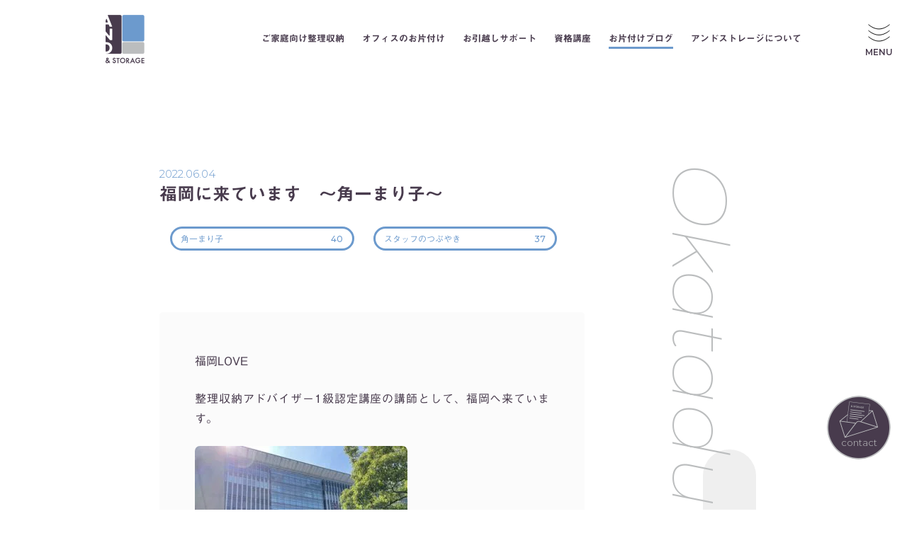

--- FILE ---
content_type: text/html; charset=UTF-8
request_url: https://andstorage.jp/okataduke_blog/%E7%A6%8F%E5%B2%A1%E3%81%AB%E6%9D%A5%E3%81%A6%E3%81%84%E3%81%BE%E3%81%99%E3%80%80%E3%80%9C%E8%A7%92%E4%B8%80%E3%81%BE%E3%82%8A%E5%AD%90%E3%80%9C/
body_size: 13596
content:
<!DOCTYPE html>
<html lang="ja">
  <head>
    <meta charset="utf-8">
    <meta name="HandheldFriendly" content="True">
    <meta name="MobileOptimized" content="320">
    <meta name="format-detection" content="telephone=no">
    <meta http-equiv="X-UA-Compatible" content="IE=edge">
    <!--[if IE]><meta http-equiv="cleartype" content="on"><![endif]-->
    <meta name="viewport" content="width=device-width, initial-scale=1, shrink-to-fit=no, user-scalable=0" id="viewport">
    <title>アンドストレージ</title>
    <link rel="stylesheet" href="https://cdnjs.cloudflare.com/ajax/libs/malihu-custom-scrollbar-plugin/3.1.1/jquery.mCustomScrollbar.min.css?ver=5.5.3"><script type="text/javascript" src="https://webfonts.xserver.jp/js/xserver.js"></script>
    
		<!-- All in One SEO 4.9.3 - aioseo.com -->
	<meta name="robots" content="max-image-preview:large" />
	<link rel="canonical" href="https://andstorage.jp/okataduke_blog/%e7%a6%8f%e5%b2%a1%e3%81%ab%e6%9d%a5%e3%81%a6%e3%81%84%e3%81%be%e3%81%99%e3%80%80%e3%80%9c%e8%a7%92%e4%b8%80%e3%81%be%e3%82%8a%e5%ad%90%e3%80%9c/" />
	<meta name="generator" content="All in One SEO (AIOSEO) 4.9.3" />
		<meta property="og:locale" content="ja_JP" />
		<meta property="og:site_name" content="アンドストレージ | 大阪・西宮・神戸・京都の整理収納なら | 大阪や京都などの関西エリアを中心に整理収納アドバイザー1級取得者の女性スタッフのみで整理収納サービスを提供。お片づけのお悩みは＆ STORAGEへ。" />
		<meta property="og:type" content="article" />
		<meta property="og:title" content="福岡に来ています 〜角一まり子〜 | アンドストレージ | 大阪・西宮・神戸・京都の整理収納なら" />
		<meta property="og:url" content="https://andstorage.jp/okataduke_blog/%e7%a6%8f%e5%b2%a1%e3%81%ab%e6%9d%a5%e3%81%a6%e3%81%84%e3%81%be%e3%81%99%e3%80%80%e3%80%9c%e8%a7%92%e4%b8%80%e3%81%be%e3%82%8a%e5%ad%90%e3%80%9c/" />
		<meta property="og:image" content="https://andstorage.jp/wp/wp-content/uploads/2022/03/ogp.jpg" />
		<meta property="og:image:secure_url" content="https://andstorage.jp/wp/wp-content/uploads/2022/03/ogp.jpg" />
		<meta property="og:image:width" content="1200" />
		<meta property="og:image:height" content="630" />
		<meta property="article:published_time" content="2022-06-04T13:30:36+00:00" />
		<meta property="article:modified_time" content="2022-06-04T13:33:37+00:00" />
		<meta name="twitter:card" content="summary" />
		<meta name="twitter:title" content="福岡に来ています 〜角一まり子〜 | アンドストレージ | 大阪・西宮・神戸・京都の整理収納なら" />
		<meta name="twitter:image" content="https://andstorage.jp/wp/wp-content/uploads/2022/03/ogp.jpg" />
		<!-- All in One SEO -->

<link rel='dns-prefetch' href='//cdnjs.cloudflare.com' />
<link rel='dns-prefetch' href='//webfonts.xserver.jp' />
<style id='wp-img-auto-sizes-contain-inline-css'>
img:is([sizes=auto i],[sizes^="auto," i]){contain-intrinsic-size:3000px 1500px}
/*# sourceURL=wp-img-auto-sizes-contain-inline-css */
</style>
<style id='wp-block-library-inline-css'>
:root{--wp-block-synced-color:#7a00df;--wp-block-synced-color--rgb:122,0,223;--wp-bound-block-color:var(--wp-block-synced-color);--wp-editor-canvas-background:#ddd;--wp-admin-theme-color:#007cba;--wp-admin-theme-color--rgb:0,124,186;--wp-admin-theme-color-darker-10:#006ba1;--wp-admin-theme-color-darker-10--rgb:0,107,160.5;--wp-admin-theme-color-darker-20:#005a87;--wp-admin-theme-color-darker-20--rgb:0,90,135;--wp-admin-border-width-focus:2px}@media (min-resolution:192dpi){:root{--wp-admin-border-width-focus:1.5px}}.wp-element-button{cursor:pointer}:root .has-very-light-gray-background-color{background-color:#eee}:root .has-very-dark-gray-background-color{background-color:#313131}:root .has-very-light-gray-color{color:#eee}:root .has-very-dark-gray-color{color:#313131}:root .has-vivid-green-cyan-to-vivid-cyan-blue-gradient-background{background:linear-gradient(135deg,#00d084,#0693e3)}:root .has-purple-crush-gradient-background{background:linear-gradient(135deg,#34e2e4,#4721fb 50%,#ab1dfe)}:root .has-hazy-dawn-gradient-background{background:linear-gradient(135deg,#faaca8,#dad0ec)}:root .has-subdued-olive-gradient-background{background:linear-gradient(135deg,#fafae1,#67a671)}:root .has-atomic-cream-gradient-background{background:linear-gradient(135deg,#fdd79a,#004a59)}:root .has-nightshade-gradient-background{background:linear-gradient(135deg,#330968,#31cdcf)}:root .has-midnight-gradient-background{background:linear-gradient(135deg,#020381,#2874fc)}:root{--wp--preset--font-size--normal:16px;--wp--preset--font-size--huge:42px}.has-regular-font-size{font-size:1em}.has-larger-font-size{font-size:2.625em}.has-normal-font-size{font-size:var(--wp--preset--font-size--normal)}.has-huge-font-size{font-size:var(--wp--preset--font-size--huge)}.has-text-align-center{text-align:center}.has-text-align-left{text-align:left}.has-text-align-right{text-align:right}.has-fit-text{white-space:nowrap!important}#end-resizable-editor-section{display:none}.aligncenter{clear:both}.items-justified-left{justify-content:flex-start}.items-justified-center{justify-content:center}.items-justified-right{justify-content:flex-end}.items-justified-space-between{justify-content:space-between}.screen-reader-text{border:0;clip-path:inset(50%);height:1px;margin:-1px;overflow:hidden;padding:0;position:absolute;width:1px;word-wrap:normal!important}.screen-reader-text:focus{background-color:#ddd;clip-path:none;color:#444;display:block;font-size:1em;height:auto;left:5px;line-height:normal;padding:15px 23px 14px;text-decoration:none;top:5px;width:auto;z-index:100000}html :where(.has-border-color){border-style:solid}html :where([style*=border-top-color]){border-top-style:solid}html :where([style*=border-right-color]){border-right-style:solid}html :where([style*=border-bottom-color]){border-bottom-style:solid}html :where([style*=border-left-color]){border-left-style:solid}html :where([style*=border-width]){border-style:solid}html :where([style*=border-top-width]){border-top-style:solid}html :where([style*=border-right-width]){border-right-style:solid}html :where([style*=border-bottom-width]){border-bottom-style:solid}html :where([style*=border-left-width]){border-left-style:solid}html :where(img[class*=wp-image-]){height:auto;max-width:100%}:where(figure){margin:0 0 1em}html :where(.is-position-sticky){--wp-admin--admin-bar--position-offset:var(--wp-admin--admin-bar--height,0px)}@media screen and (max-width:600px){html :where(.is-position-sticky){--wp-admin--admin-bar--position-offset:0px}}

/*# sourceURL=wp-block-library-inline-css */
</style><style id='global-styles-inline-css'>
:root{--wp--preset--aspect-ratio--square: 1;--wp--preset--aspect-ratio--4-3: 4/3;--wp--preset--aspect-ratio--3-4: 3/4;--wp--preset--aspect-ratio--3-2: 3/2;--wp--preset--aspect-ratio--2-3: 2/3;--wp--preset--aspect-ratio--16-9: 16/9;--wp--preset--aspect-ratio--9-16: 9/16;--wp--preset--color--black: #000000;--wp--preset--color--cyan-bluish-gray: #abb8c3;--wp--preset--color--white: #ffffff;--wp--preset--color--pale-pink: #f78da7;--wp--preset--color--vivid-red: #cf2e2e;--wp--preset--color--luminous-vivid-orange: #ff6900;--wp--preset--color--luminous-vivid-amber: #fcb900;--wp--preset--color--light-green-cyan: #7bdcb5;--wp--preset--color--vivid-green-cyan: #00d084;--wp--preset--color--pale-cyan-blue: #8ed1fc;--wp--preset--color--vivid-cyan-blue: #0693e3;--wp--preset--color--vivid-purple: #9b51e0;--wp--preset--gradient--vivid-cyan-blue-to-vivid-purple: linear-gradient(135deg,rgb(6,147,227) 0%,rgb(155,81,224) 100%);--wp--preset--gradient--light-green-cyan-to-vivid-green-cyan: linear-gradient(135deg,rgb(122,220,180) 0%,rgb(0,208,130) 100%);--wp--preset--gradient--luminous-vivid-amber-to-luminous-vivid-orange: linear-gradient(135deg,rgb(252,185,0) 0%,rgb(255,105,0) 100%);--wp--preset--gradient--luminous-vivid-orange-to-vivid-red: linear-gradient(135deg,rgb(255,105,0) 0%,rgb(207,46,46) 100%);--wp--preset--gradient--very-light-gray-to-cyan-bluish-gray: linear-gradient(135deg,rgb(238,238,238) 0%,rgb(169,184,195) 100%);--wp--preset--gradient--cool-to-warm-spectrum: linear-gradient(135deg,rgb(74,234,220) 0%,rgb(151,120,209) 20%,rgb(207,42,186) 40%,rgb(238,44,130) 60%,rgb(251,105,98) 80%,rgb(254,248,76) 100%);--wp--preset--gradient--blush-light-purple: linear-gradient(135deg,rgb(255,206,236) 0%,rgb(152,150,240) 100%);--wp--preset--gradient--blush-bordeaux: linear-gradient(135deg,rgb(254,205,165) 0%,rgb(254,45,45) 50%,rgb(107,0,62) 100%);--wp--preset--gradient--luminous-dusk: linear-gradient(135deg,rgb(255,203,112) 0%,rgb(199,81,192) 50%,rgb(65,88,208) 100%);--wp--preset--gradient--pale-ocean: linear-gradient(135deg,rgb(255,245,203) 0%,rgb(182,227,212) 50%,rgb(51,167,181) 100%);--wp--preset--gradient--electric-grass: linear-gradient(135deg,rgb(202,248,128) 0%,rgb(113,206,126) 100%);--wp--preset--gradient--midnight: linear-gradient(135deg,rgb(2,3,129) 0%,rgb(40,116,252) 100%);--wp--preset--font-size--small: 13px;--wp--preset--font-size--medium: 20px;--wp--preset--font-size--large: 36px;--wp--preset--font-size--x-large: 42px;--wp--preset--spacing--20: 0.44rem;--wp--preset--spacing--30: 0.67rem;--wp--preset--spacing--40: 1rem;--wp--preset--spacing--50: 1.5rem;--wp--preset--spacing--60: 2.25rem;--wp--preset--spacing--70: 3.38rem;--wp--preset--spacing--80: 5.06rem;--wp--preset--shadow--natural: 6px 6px 9px rgba(0, 0, 0, 0.2);--wp--preset--shadow--deep: 12px 12px 50px rgba(0, 0, 0, 0.4);--wp--preset--shadow--sharp: 6px 6px 0px rgba(0, 0, 0, 0.2);--wp--preset--shadow--outlined: 6px 6px 0px -3px rgb(255, 255, 255), 6px 6px rgb(0, 0, 0);--wp--preset--shadow--crisp: 6px 6px 0px rgb(0, 0, 0);}:where(.is-layout-flex){gap: 0.5em;}:where(.is-layout-grid){gap: 0.5em;}body .is-layout-flex{display: flex;}.is-layout-flex{flex-wrap: wrap;align-items: center;}.is-layout-flex > :is(*, div){margin: 0;}body .is-layout-grid{display: grid;}.is-layout-grid > :is(*, div){margin: 0;}:where(.wp-block-columns.is-layout-flex){gap: 2em;}:where(.wp-block-columns.is-layout-grid){gap: 2em;}:where(.wp-block-post-template.is-layout-flex){gap: 1.25em;}:where(.wp-block-post-template.is-layout-grid){gap: 1.25em;}.has-black-color{color: var(--wp--preset--color--black) !important;}.has-cyan-bluish-gray-color{color: var(--wp--preset--color--cyan-bluish-gray) !important;}.has-white-color{color: var(--wp--preset--color--white) !important;}.has-pale-pink-color{color: var(--wp--preset--color--pale-pink) !important;}.has-vivid-red-color{color: var(--wp--preset--color--vivid-red) !important;}.has-luminous-vivid-orange-color{color: var(--wp--preset--color--luminous-vivid-orange) !important;}.has-luminous-vivid-amber-color{color: var(--wp--preset--color--luminous-vivid-amber) !important;}.has-light-green-cyan-color{color: var(--wp--preset--color--light-green-cyan) !important;}.has-vivid-green-cyan-color{color: var(--wp--preset--color--vivid-green-cyan) !important;}.has-pale-cyan-blue-color{color: var(--wp--preset--color--pale-cyan-blue) !important;}.has-vivid-cyan-blue-color{color: var(--wp--preset--color--vivid-cyan-blue) !important;}.has-vivid-purple-color{color: var(--wp--preset--color--vivid-purple) !important;}.has-black-background-color{background-color: var(--wp--preset--color--black) !important;}.has-cyan-bluish-gray-background-color{background-color: var(--wp--preset--color--cyan-bluish-gray) !important;}.has-white-background-color{background-color: var(--wp--preset--color--white) !important;}.has-pale-pink-background-color{background-color: var(--wp--preset--color--pale-pink) !important;}.has-vivid-red-background-color{background-color: var(--wp--preset--color--vivid-red) !important;}.has-luminous-vivid-orange-background-color{background-color: var(--wp--preset--color--luminous-vivid-orange) !important;}.has-luminous-vivid-amber-background-color{background-color: var(--wp--preset--color--luminous-vivid-amber) !important;}.has-light-green-cyan-background-color{background-color: var(--wp--preset--color--light-green-cyan) !important;}.has-vivid-green-cyan-background-color{background-color: var(--wp--preset--color--vivid-green-cyan) !important;}.has-pale-cyan-blue-background-color{background-color: var(--wp--preset--color--pale-cyan-blue) !important;}.has-vivid-cyan-blue-background-color{background-color: var(--wp--preset--color--vivid-cyan-blue) !important;}.has-vivid-purple-background-color{background-color: var(--wp--preset--color--vivid-purple) !important;}.has-black-border-color{border-color: var(--wp--preset--color--black) !important;}.has-cyan-bluish-gray-border-color{border-color: var(--wp--preset--color--cyan-bluish-gray) !important;}.has-white-border-color{border-color: var(--wp--preset--color--white) !important;}.has-pale-pink-border-color{border-color: var(--wp--preset--color--pale-pink) !important;}.has-vivid-red-border-color{border-color: var(--wp--preset--color--vivid-red) !important;}.has-luminous-vivid-orange-border-color{border-color: var(--wp--preset--color--luminous-vivid-orange) !important;}.has-luminous-vivid-amber-border-color{border-color: var(--wp--preset--color--luminous-vivid-amber) !important;}.has-light-green-cyan-border-color{border-color: var(--wp--preset--color--light-green-cyan) !important;}.has-vivid-green-cyan-border-color{border-color: var(--wp--preset--color--vivid-green-cyan) !important;}.has-pale-cyan-blue-border-color{border-color: var(--wp--preset--color--pale-cyan-blue) !important;}.has-vivid-cyan-blue-border-color{border-color: var(--wp--preset--color--vivid-cyan-blue) !important;}.has-vivid-purple-border-color{border-color: var(--wp--preset--color--vivid-purple) !important;}.has-vivid-cyan-blue-to-vivid-purple-gradient-background{background: var(--wp--preset--gradient--vivid-cyan-blue-to-vivid-purple) !important;}.has-light-green-cyan-to-vivid-green-cyan-gradient-background{background: var(--wp--preset--gradient--light-green-cyan-to-vivid-green-cyan) !important;}.has-luminous-vivid-amber-to-luminous-vivid-orange-gradient-background{background: var(--wp--preset--gradient--luminous-vivid-amber-to-luminous-vivid-orange) !important;}.has-luminous-vivid-orange-to-vivid-red-gradient-background{background: var(--wp--preset--gradient--luminous-vivid-orange-to-vivid-red) !important;}.has-very-light-gray-to-cyan-bluish-gray-gradient-background{background: var(--wp--preset--gradient--very-light-gray-to-cyan-bluish-gray) !important;}.has-cool-to-warm-spectrum-gradient-background{background: var(--wp--preset--gradient--cool-to-warm-spectrum) !important;}.has-blush-light-purple-gradient-background{background: var(--wp--preset--gradient--blush-light-purple) !important;}.has-blush-bordeaux-gradient-background{background: var(--wp--preset--gradient--blush-bordeaux) !important;}.has-luminous-dusk-gradient-background{background: var(--wp--preset--gradient--luminous-dusk) !important;}.has-pale-ocean-gradient-background{background: var(--wp--preset--gradient--pale-ocean) !important;}.has-electric-grass-gradient-background{background: var(--wp--preset--gradient--electric-grass) !important;}.has-midnight-gradient-background{background: var(--wp--preset--gradient--midnight) !important;}.has-small-font-size{font-size: var(--wp--preset--font-size--small) !important;}.has-medium-font-size{font-size: var(--wp--preset--font-size--medium) !important;}.has-large-font-size{font-size: var(--wp--preset--font-size--large) !important;}.has-x-large-font-size{font-size: var(--wp--preset--font-size--x-large) !important;}
/*# sourceURL=global-styles-inline-css */
</style>

<style id='classic-theme-styles-inline-css'>
/*! This file is auto-generated */
.wp-block-button__link{color:#fff;background-color:#32373c;border-radius:9999px;box-shadow:none;text-decoration:none;padding:calc(.667em + 2px) calc(1.333em + 2px);font-size:1.125em}.wp-block-file__button{background:#32373c;color:#fff;text-decoration:none}
/*# sourceURL=/wp-includes/css/classic-themes.min.css */
</style>
<link rel='stylesheet' id='fc-news-css' href='https://andstorage.jp/wp/wp-content/themes/andstorage/css/news.css?ver=6.9' media='all' />
<link rel='stylesheet' id='add-styles-css' href='https://andstorage.jp/wp/wp-content/themes/andstorage/css/styles.css?ver=1769263791' media='all' />
<script src="//cdnjs.cloudflare.com/ajax/libs/jquery/3.6.0/jquery.min.js?ver=3.6.0" id="jquery-core-js"></script>
<script src="//cdnjs.cloudflare.com/ajax/libs/jquery-migrate/3.3.2/jquery-migrate.min.js?ver=3.3.2" id="jquery-migrate-js"></script>
<script src="https://webfonts.xserver.jp/js/xserver.js?ver=6.9" id="xserver-font-js"></script>
<link rel='shortlink' href='https://andstorage.jp/?p=570' />
<link rel="apple-touch-icon" sizes="180x180" href="/wp/wp-content/uploads/fbrfg/apple-touch-icon.png">
<link rel="icon" type="image/png" sizes="32x32" href="/wp/wp-content/uploads/fbrfg/favicon-32x32.png">
<link rel="icon" type="image/png" sizes="16x16" href="/wp/wp-content/uploads/fbrfg/favicon-16x16.png">
<link rel="manifest" href="/wp/wp-content/uploads/fbrfg/site.webmanifest">
<link rel="shortcut icon" href="/wp/wp-content/uploads/fbrfg/favicon.ico">
<meta name="msapplication-TileColor" content="#da532c">
<meta name="msapplication-config" content="/wp/wp-content/uploads/fbrfg/browserconfig.xml">
<meta name="theme-color" content="#ffffff">

<script type="application/ld+json" class="saswp-schema-markup-output">
[{"@context":"https:\/\/schema.org\/","@type":"BreadcrumbList","@id":"https:\/\/andstorage.jp\/okataduke_blog\/%e7%a6%8f%e5%b2%a1%e3%81%ab%e6%9d%a5%e3%81%a6%e3%81%84%e3%81%be%e3%81%99%e3%80%80%e3%80%9c%e8%a7%92%e4%b8%80%e3%81%be%e3%82%8a%e5%ad%90%e3%80%9c\/#breadcrumb","itemListElement":[{"@type":"ListItem","position":1,"item":{"@id":"https:\/\/andstorage.jp","name":"\u30a2\u30f3\u30c9\u30b9\u30c8\u30ec\u30fc\u30b8 | \u5927\u962a\u30fb\u897f\u5bae\u30fb\u795e\u6238\u30fb\u4eac\u90fd\u306e\u6574\u7406\u53ce\u7d0d\u306a\u3089"}},{"@type":"ListItem","position":2,"item":{"@id":"https:\/\/andstorage.jp\/okataduke_blog\/","name":"\u304a\u7247\u4ed8\u3051\u30d6\u30ed\u30b0"}},{"@type":"ListItem","position":3,"item":{"@id":"https:\/\/andstorage.jp\/okataduke_blog\/%e7%a6%8f%e5%b2%a1%e3%81%ab%e6%9d%a5%e3%81%a6%e3%81%84%e3%81%be%e3%81%99%e3%80%80%e3%80%9c%e8%a7%92%e4%b8%80%e3%81%be%e3%82%8a%e5%ad%90%e3%80%9c\/","name":"\u798f\u5ca1\u306b\u6765\u3066\u3044\u307e\u3059\u3000\u301c\u89d2\u4e00\u307e\u308a\u5b50\u301c"}}]},

{"@context":"https:\/\/schema.org\/","@type":"BlogPosting","@id":"https:\/\/andstorage.jp\/okataduke_blog\/%e7%a6%8f%e5%b2%a1%e3%81%ab%e6%9d%a5%e3%81%a6%e3%81%84%e3%81%be%e3%81%99%e3%80%80%e3%80%9c%e8%a7%92%e4%b8%80%e3%81%be%e3%82%8a%e5%ad%90%e3%80%9c\/#BlogPosting","url":"https:\/\/andstorage.jp\/okataduke_blog\/%e7%a6%8f%e5%b2%a1%e3%81%ab%e6%9d%a5%e3%81%a6%e3%81%84%e3%81%be%e3%81%99%e3%80%80%e3%80%9c%e8%a7%92%e4%b8%80%e3%81%be%e3%82%8a%e5%ad%90%e3%80%9c\/","inLanguage":"ja","mainEntityOfPage":"https:\/\/andstorage.jp\/okataduke_blog\/%e7%a6%8f%e5%b2%a1%e3%81%ab%e6%9d%a5%e3%81%a6%e3%81%84%e3%81%be%e3%81%99%e3%80%80%e3%80%9c%e8%a7%92%e4%b8%80%e3%81%be%e3%82%8a%e5%ad%90%e3%80%9c\/","headline":"\u798f\u5ca1\u306b\u6765\u3066\u3044\u307e\u3059\u3000\u301c\u89d2\u4e00\u307e\u308a\u5b50\u301c","description":"\u798f\u5ca1LOVE \u6574\u7406\u53ce\u7d0d\u30a2\u30c9\u30d0\u30a4\u30b6\u30fc1\u7d1a\u8a8d\u5b9a\u8b1b\u5ea7\u306e\u8b1b\u5e2b\u3068\u3057\u3066\u3001\u798f\u5ca1\u3078\u6765\u3066\u3044\u307e\u3059\u3002 \u535a\u591a\u3067\u306f\u3001\u517c\u306d\u3066\u304b\u3089\u89aa\u3057\u304f\u3055\u305b\u3066\u9802\u3044\u3066\u3044\u308b\u8b1b\u5e2b\u4ef2\u9593\u306e\u4f59\u50b3\u3055\u3093\u306b\u4f1a\u3046\u306e\u3082\u4e00\u3064\u306e\u697d\u3057\u307f\uff01 \u3044\u3064\u3082\u306f\u30aa\u30f3\u30e9\u30a4\u30f3\u3067\u3059\u304c\u3001\u3084\u3063\u3071\u308a\u3001\u30ea\u30a2\u30eb\u3067\u4f1a\u3048\u308b\u306e\u304c","articleBody":"\u798f\u5ca1LOVE    \u6574\u7406\u53ce\u7d0d\u30a2\u30c9\u30d0\u30a4\u30b6\u30fc1\u7d1a\u8a8d\u5b9a\u8b1b\u5ea7\u306e\u8b1b\u5e2b\u3068\u3057\u3066\u3001\u798f\u5ca1\u3078\u6765\u3066\u3044\u307e\u3059\u3002        \u535a\u591a\u3067\u306f\u3001\u517c\u306d\u3066\u304b\u3089\u89aa\u3057\u304f\u3055\u305b\u3066\u9802\u3044\u3066\u3044\u308b\u8b1b\u5e2b\u4ef2\u9593\u306e\u4f59\u50b3\u3055\u3093\u306b\u4f1a\u3046\u306e\u3082\u4e00\u3064\u306e\u697d\u3057\u307f\uff01        \u3044\u3064\u3082\u306f\u30aa\u30f3\u30e9\u30a4\u30f3\u3067\u3059\u304c\u3001\u3084\u3063\u3071\u308a\u3001\u30ea\u30a2\u30eb\u3067\u4f1a\u3048\u308b\u306e\u304c\u5b09\u3057\u3044\uff01    \u8305\u4e43\u820e\u3055\u3093\u306e\u30ec\u30b9\u30c8\u30e9\u30f3\u3092\u3054\u4e88\u7d04\u4e0b\u3055\u3063\u3066\u3001\u7f8e\u5473\u3057\u3044\u30e9\u30f3\u30c1\u304b\u3089\u30b9\u30bf\u30fc\u30c8\u3057\u307e\u3057\u305f\uff01        \u535a\u591a\u3081\u3093\u9bdb\u307e\u3076\u3057\uff01    \u7f8e\u5473\u3057\u3044\u304a\u51fa\u6c41\u3068\u3001\u660e\u592a\u5b50\u3001\u3055\u3089\u306b\u9bdb\u3002    \u9bdb\u306f\u751f\u3068\u7099\u308a\u30cf\u30fc\u30d5\u306b\u30a2\u30ec\u30f3\u30b8\u3057\u3066\u9802\u3044\u3066\u3001\u305d\u308c\u305e\u308c\u5473\u308f\u3044\u307e\u3057\u305f\u3002    \u305d\u306e\u307e\u307e\u3054\u98ef\u3067\u9802\u3044\u305f\u5f8c\u3001\u534a\u5206\u306f\u51fa\u6c41\u8336\u6f2c\u3051\u3067\u9802\u304f\u3002\u7d76\u54c1\uff01    &nbsp;    \u304a\u6599\u7406\u3082\u7f8e\u5473\u3057\u3044\u3001\u304a\u8a71\u3057\u3082\u5c3d\u304d\u306a\u3044\uff01    \u697d\u3057\u3059\u304e\u3066\u3001\u3042\u3063\u3068\u3044\u3046\u9593\u306e\u6642\u9593\u3067\u3057\u305f\uff01    \u3084\u306f\u308a\u3001\u5fd7\u304c\u540c\u3058\u3067\u5171\u9cf4\u3059\u308b\u5834\u9762\u304c\u591a\u3044\u65b9\u3068\u306e\u8a71\u306f\u524d\u5411\u304d\u3067\u3001\u826f\u3044\u6ce2\u52d5\u304c\u751f\u307e\u308c\u307e\u3059\uff01    &nbsp;    \u4f01\u696d\u69d8\u3068\u306e\u6253\u3061\u5408\u308f\u305b\u3082\u3042\u3063\u305f\u306e\u3067\u3001\u308f\u305a\u304b\u306a\u6642\u9593\u3067\u3057\u305f\u304c\u6fc3\u539a\u3067\u3057\u305f\uff01    &nbsp;    \u591c\u306f\u3010\u30e9\u30fc\u30e1\u30f3\u8857\u9053\u3011\u3067\u535a\u591a\u30e9\u30fc\u30e1\u30f3\u3002        \u3042\u307e\u308a\u30e9\u30fc\u30e1\u30f3\u4e8b\u60c5\u306b\u8a73\u3057\u304f\u306a\u3044\u306e\u3067\u3059\u304c\u3001\u884c\u5217\u306e\u304a\u5e97\u306b\u3042\u3048\u3066\u4e26\u3093\u3067\u307f\u307e\u3057\u305f\u3002    &nbsp;        \u898b\u305f\u76ee\u3088\u308a\u3001\u3042\u3063\u3055\u308a\u3057\u3066\u3044\u3066\u9eba\u304c\u7d30\u304f\u3066\u7f8e\u5473\u3057\u3044\u2661    &nbsp;    \u3055\u3089\u306b\u3001\u3069\u3046\u3057\u3066\u3082\u98df\u3079\u305a\u306b\u5e30\u308b\u3068\u5fc3\u6b8b\u308a\u306a\u6c17\u304c\u3057\u3066    &nbsp;      MATCHA\u3000CAFE\u3000HACHI  \u62b9\u8336\u306e\u304b\u304d\u6c37\u2661        \u304a\u5e97\u306e\u65b9\u304c\u5199\u771f\u3092\u64ae\u3063\u3066\u305f\u3089    \u3010\u64ae\u308a\u307e\u3057\u3087\u3046\u304b\uff1f\u3011\u3068\u58f0\u3092\u639b\u3051\u3066\u4e0b\u3055\u3044\u307e\u3057\u305f\uff01    \u304a\u4e00\u4eba\u69d8\u3067\u3059\u304c\u3001\u697d\u3057\u304b\u3063\u305f\uff01    &nbsp;    \u98df\u3079\u6b69\u304d\u306b\u6765\u305f\u8a33\u3067\u306f\u7121\u3044\u306e\u3067\u3059\u304c    \u3088\u304f\u98df\u3079\u307e\u3057\u305f\u3002    &nbsp;    \u3055\u3066    \u4eca\u65e5\u304b\u3089\u4e8c\u65e5\u9593\u30017\u6642\u9593\u306e\u8cc7\u683c\u8a8d\u5b9a\u8b1b\u5ea7\u3067\u3059\uff01    &nbsp;    \u53d7\u8b1b\u751f\u306e\u7686\u69d8\u304c\u3001\u6574\u7406\u53ce\u7d0d\u306e\u5965\u6df1\u3055\u3092\u77e5\u308a\u3001\u3088\u308a\u697d\u3057\u304f\u5b66\u3076\u5834\u3068\u306a\u308b\u3088\u3046\u306b    \u5fc3\u3092\u8fbc\u3081\u3066\u304a\u4f1d\u3048\u3057\u305f\u3044\u3068\u601d\u3044\u307e\u3059\u3002    &nbsp;    \u305d\u308c\u306b\u3057\u3066\u3082\u535a\u591a\u3063\u3066\u672c\u5f53\u826f\u3044\u3068\u3053\u308d\u3002    &nbsp;        &nbsp;","keywords":"","datePublished":"2022-06-04T22:30:36+09:00","dateModified":"2022-06-04T22:33:37+09:00","author":{"@type":"Person","name":"editor","url":"https:\/\/andstorage.jp\/news\/author\/editor\/","sameAs":[],"image":{"@type":"ImageObject","url":"https:\/\/secure.gravatar.com\/avatar\/73fddbb797993f4f2c0c252eb5646ef13f5035c2b731da53645db10c03c61483?s=96&d=mm&r=g","height":96,"width":96}},"editor":{"@type":"Person","name":"editor","url":"https:\/\/andstorage.jp\/news\/author\/editor\/","sameAs":[],"image":{"@type":"ImageObject","url":"https:\/\/secure.gravatar.com\/avatar\/73fddbb797993f4f2c0c252eb5646ef13f5035c2b731da53645db10c03c61483?s=96&d=mm&r=g","height":96,"width":96}},"publisher":{"@type":"Organization","name":"&amp; STORAGE\uff08\u30a2\u30f3\u30c9\u30b9\u30c8\u30ec\u30fc\u30b8\uff09","url":"https:\/\/andstorage.jp\/wp","logo":{"@type":"ImageObject","url":"https:\/\/andstorage.jp\/wp\/wp-content\/uploads\/2022\/03\/favicon.jpg","width":260,"height":260}},"image":[{"@type":"ImageObject","@id":"https:\/\/andstorage.jp\/okataduke_blog\/%e7%a6%8f%e5%b2%a1%e3%81%ab%e6%9d%a5%e3%81%a6%e3%81%84%e3%81%be%e3%81%99%e3%80%80%e3%80%9c%e8%a7%92%e4%b8%80%e3%81%be%e3%82%8a%e5%ad%90%e3%80%9c\/#primaryimage","url":"https:\/\/andstorage.jp\/wp\/wp-content\/uploads\/2022\/06\/07ED8ECE-453B-421B-95CC-DC14C1BD3708-scaled.jpeg","width":"2560","height":"1920"},{"@type":"ImageObject","url":"https:\/\/andstorage.jp\/wp\/wp-content\/uploads\/2022\/06\/208DBD80-9AB5-465D-BC3C-80C9DB53B34F-300x225.jpeg","width":300,"height":225},{"@type":"ImageObject","url":"https:\/\/andstorage.jp\/wp\/wp-content\/uploads\/2022\/06\/69645141-A4BB-4E6F-8411-F38CE221BD91-300x235.jpeg","width":300,"height":235},{"@type":"ImageObject","url":"https:\/\/andstorage.jp\/wp\/wp-content\/uploads\/2022\/06\/07825F5D-14C6-4795-9E1B-50EA701288BB-300x225.jpeg","width":300,"height":225},{"@type":"ImageObject","url":"https:\/\/andstorage.jp\/wp\/wp-content\/uploads\/2022\/06\/A3E74EEC-D267-4FFA-AB49-A9C10E86F3F2-225x300.jpeg","width":225,"height":300},{"@type":"ImageObject","url":"https:\/\/andstorage.jp\/wp\/wp-content\/uploads\/2022\/06\/FBF8049E-859D-4834-B79F-7AE827B4CA0C-300x225.jpeg","width":300,"height":225},{"@type":"ImageObject","url":"https:\/\/andstorage.jp\/wp\/wp-content\/uploads\/2022\/06\/07ED8ECE-453B-421B-95CC-DC14C1BD3708-300x225.jpeg","width":300,"height":225},{"@type":"ImageObject","url":"https:\/\/andstorage.jp\/wp\/wp-content\/uploads\/2022\/06\/C51CE6AE-C9F7-451F-8535-7C0F04C214C5-300x210.jpeg","width":300,"height":210},{"@type":"ImageObject","url":"https:\/\/andstorage.jp\/wp\/wp-content\/uploads\/2022\/04\/8DA57789-36A3-4722-8438-A170F2707B5D-300x169.png","width":300,"height":169}]}]
</script>

    <!-- Global site tag (gtag.js) - Google Analytics -->
<script async src="https://www.googletagmanager.com/gtag/js?id=G-CWPR969Q3S"></script>
<script>
  window.dataLayer = window.dataLayer || [];
  function gtag(){dataLayer.push(arguments);}
  gtag('js', new Date());

  gtag('config', 'G-CWPR969Q3S');
  gtag('config', 'UA-222592694-1');
</script>
  </head>
  <body class="wp-singular blog-template-default single single-blog postid-570 wp-theme-andstorage">
            <div class="container">
      <header class="header-site">
        <div class="wrapper">
          <div class="header-logo"><a class="trans logo-image" href="https://andstorage.jp/"><img class="md image-common" src="https://andstorage.jp/wp/wp-content/themes/andstorage/img/common/logo_01.png" alt="AND & STORAGE" width="55" height="69"><img class="sm image-common" src="https://andstorage.jp/wp/wp-content/themes/andstorage/img/common/logo.svg" alt="AND & STORAGE" width="82" height="102"></a></div>
          <nav class="header-navigation md">
            <ul class="navigation-list">
              <li><a class="navigation-link link-animation " href="https://andstorage.jp/home/">ご家庭向け整理収納</a></li>
              <li><a class="navigation-link link-animation " href="https://andstorage.jp/business/">オフィスのお片付け</a></li>
              <li><a class="navigation-link link-animation" href="https://andstorage.hp.peraichi.com/hikkoshi" target="_blank">お引越しサポート</a></li>
              <li><a class="navigation-link link-animation " href="https://andstorage.jp/course_and_seminar/">資格講座</a></li>
              <li><a class="navigation-link link-animation is-active" href="https://andstorage.jp/okataduke_blog/">お片付けブログ</a></li>
              <li><a class="navigation-link link-animation " href="https://andstorage.jp/about/">アンドストレージについて</a></li>
            </ul>
          </nav>
          <div class="header-button js-button-menu trans">
            <div class="button-wrapper"><span class="button-inner"><span class="text-default">MENU</span><span class="text-close">CLOSE</span></span></div>
          </div>
          <div class="header-menu js-navigation">
            <div class="menu-inner">
              <div class="menu-top">
                <div class="menu-info"><a class="trans info-logo" href="https://andstorage.jp/"><img class="image-common" src="https://andstorage.jp/wp/wp-content/themes/andstorage/img/common/logo.svg" alt="AND & STORAGE" width="76" height="94"></a>
                  <p class="info-text">あなたにピッタリな収納を。</p>
                </div>
                <nav class="menu-navigation">
                  <ul class="menu-list">
                    <li class="menu-item"><a class="menu-link link-animation " href="https://andstorage.jp/home/">ご家庭向け整理収納サービス</a></li>
                    <li class="menu-item"><a class="menu-link link-animation " href="https://andstorage.jp/business/">オフィスのお片付けサービス</a></li>
                    <li class="menu-item"><a class="menu-link link-animation" href="https://andstorage.hp.peraichi.com/hikkoshi" target="_blank">お引越しサポート（別サイト）</a></li>
                    <li class="menu-item"><a class="menu-link link-animation " href="https://andstorage.jp/course_and_seminar/">資格講座・セミナー</a></li>
                    <li class="menu-item"><a class="menu-link link-animation " href="https://andstorage.jp/news/">お知らせ</a></li>
                    <li class="menu-item"><a class="menu-link link-animation is-active" href="https://andstorage.jp/okataduke_blog/">お片付けブログ（サービス事例）</a></li>
                    <li class="menu-item"><a class="menu-link link-animation " href="https://andstorage.jp/about/">アンドストレージについて</a></li>
                    <li class="menu-item">> <a class="menu-link link-animation " href="https://andstorage.jp/home_apply/" style="text-decoration:underline;">家庭向け整理収納申込</a></li>
					  <li class="menu-item">> <a class="menu-link link-animation " href="https://andstorage.jp/otoiawase/?type=%E3%82%AA%E3%83%95%E3%82%A3%E3%82%B9%E3%81%AE%E3%81%8A%E7%89%87%E3%81%A5%E3%81%91%E3%82%B5%E3%83%BC%E3%83%93%E3%82%B9%E3%81%AB%E3%81%A4%E3%81%84%E3%81%A6" style="text-decoration:underline;">オフィスのお片づけ申込</a></li>
					  <li class="menu-item">> <a class="menu-link link-animation " href="https://andstorage.jp/otoiawase/" style="text-decoration:underline;">お問い合わせ</a></li>
                  </ul>
                  <div class="menu-contact">
                    <ul class="contact-list">
                      <li class="contact-item"><a class="contact-button icon-mobile button-animation" href="tel:080-4488-1100"><span>080-4488-1100<span class="contact-time">（平日10時〜17時）</span></span></a></li>
                    </ul>
                  </div>
                </nav>
              </div>
              <div class="menu-bottom">
                <div class="menu-wrapper">
                  <div class="menu-external"><a class="menu-instagram trans" href="https://www.instagram.com/and_storage_kakuichi_mariko/" target="_blank" rel="noopener"></a><a class="menu-blog trans" href="https://ameblo.jp/andstorage/" target="_blank" rel="noopener">BLOG</a></div>
                  <ul class="menu-sub">
                    <li class="sub-item"><a class="sub-link link-animation" href="https://andstorage.jp/privacypolicy/">プライバシーポリシー</a></li>
                    <li class="sub-item"><a class="sub-link link-animation" href="https://andstorage.jp/tokushoho/">特定商取引法に基づく表記</a></li>
                  </ul>
                </div><small class="menu-copyright">Copyright © & STORAGE All Rights Reserved.</small>
              </div>
            </div>
          </div>
          <div class="header-overlay js-overlay-menu md"></div>
        </div>
      </header>
<main>
  <nav class="breadcrumb-common md wow fade-in-up">
    <ol class="breadcrumb-list">
      <li><a class="trans" href="https://andstorage.jp">&amp; STORAGE</a></li>
      <li><a class="trans" href="https://andstorage.jp/okataduke_blog/">お片付けブログ（サービス事例）</a></li>
      <li><span>福岡に来ています　〜角一まり子〜</span></li>
    </ol>
  </nav>
  <section class="section-news-detail">
    <div class="wrapper">
      <div class="detail-inner wow fade-in-up">
        <time class="detail-time font-montserrat" datetime="2022-06-04">2022.06.04</time>
        <h1 class="detail-title">福岡に来ています　〜角一まり子〜</h1>
        <ul class="category-common">
                    <li>
            <p class="category-item wow fade-in-up"><a href="https://andstorage.jp/okataduke_blog/category/%e8%a7%92%e4%b8%80%e3%81%be%e3%82%8a%e5%ad%90/"><span class="category-text">角一まり子</span><span class="category-quantity">40</span></a></p>
          </li>
                    <li>
            <p class="category-item wow fade-in-up"><a href="https://andstorage.jp/okataduke_blog/category/%e3%82%b9%e3%82%bf%e3%83%83%e3%83%95%e3%81%ae%e3%81%a4%e3%81%b6%e3%82%84%e3%81%8d/"><span class="category-text">スタッフのつぶやき</span><span class="category-quantity">37</span></a></p>
          </li>
                  </ul>        <div class="post-content wow fade-in-up"><p>福岡LOVE</p>
<p>整理収納アドバイザー1級認定講座の講師として、福岡へ来ています。</p>
<p><img fetchpriority="high" decoding="async" class="alignnone size-medium wp-image-571" src="https://andstorage.jp/wp/wp-content/uploads/2022/06/208DBD80-9AB5-465D-BC3C-80C9DB53B34F-300x225.jpeg" alt="" width="300" height="225" srcset="https://andstorage.jp/wp/wp-content/uploads/2022/06/208DBD80-9AB5-465D-BC3C-80C9DB53B34F-300x225.jpeg 300w, https://andstorage.jp/wp/wp-content/uploads/2022/06/208DBD80-9AB5-465D-BC3C-80C9DB53B34F-1024x768.jpeg 1024w, https://andstorage.jp/wp/wp-content/uploads/2022/06/208DBD80-9AB5-465D-BC3C-80C9DB53B34F-768x576.jpeg 768w, https://andstorage.jp/wp/wp-content/uploads/2022/06/208DBD80-9AB5-465D-BC3C-80C9DB53B34F-1536x1152.jpeg 1536w, https://andstorage.jp/wp/wp-content/uploads/2022/06/208DBD80-9AB5-465D-BC3C-80C9DB53B34F-2048x1535.jpeg 2048w" sizes="(max-width: 300px) 100vw, 300px" /></p>
<p>博多では、兼ねてから親しくさせて頂いている講師仲間の余傳さんに会うのも一つの楽しみ！</p>
<p><img decoding="async" class="alignnone size-medium wp-image-572" src="https://andstorage.jp/wp/wp-content/uploads/2022/06/69645141-A4BB-4E6F-8411-F38CE221BD91-300x235.jpeg" alt="" width="300" height="235" srcset="https://andstorage.jp/wp/wp-content/uploads/2022/06/69645141-A4BB-4E6F-8411-F38CE221BD91-300x235.jpeg 300w, https://andstorage.jp/wp/wp-content/uploads/2022/06/69645141-A4BB-4E6F-8411-F38CE221BD91-1024x801.jpeg 1024w, https://andstorage.jp/wp/wp-content/uploads/2022/06/69645141-A4BB-4E6F-8411-F38CE221BD91-768x601.jpeg 768w, https://andstorage.jp/wp/wp-content/uploads/2022/06/69645141-A4BB-4E6F-8411-F38CE221BD91-1536x1202.jpeg 1536w, https://andstorage.jp/wp/wp-content/uploads/2022/06/69645141-A4BB-4E6F-8411-F38CE221BD91-2048x1602.jpeg 2048w" sizes="(max-width: 300px) 100vw, 300px" /></p>
<p>いつもはオンラインですが、やっぱり、リアルで会えるのが嬉しい！</p>
<p>茅乃舎さんのレストランをご予約下さって、美味しいランチからスタートしました！</p>
<p><img decoding="async" class="alignnone size-medium wp-image-573" src="https://andstorage.jp/wp/wp-content/uploads/2022/06/07825F5D-14C6-4795-9E1B-50EA701288BB-300x225.jpeg" alt="" width="300" height="225" srcset="https://andstorage.jp/wp/wp-content/uploads/2022/06/07825F5D-14C6-4795-9E1B-50EA701288BB-300x225.jpeg 300w, https://andstorage.jp/wp/wp-content/uploads/2022/06/07825F5D-14C6-4795-9E1B-50EA701288BB-1024x768.jpeg 1024w, https://andstorage.jp/wp/wp-content/uploads/2022/06/07825F5D-14C6-4795-9E1B-50EA701288BB-768x576.jpeg 768w, https://andstorage.jp/wp/wp-content/uploads/2022/06/07825F5D-14C6-4795-9E1B-50EA701288BB-1536x1152.jpeg 1536w, https://andstorage.jp/wp/wp-content/uploads/2022/06/07825F5D-14C6-4795-9E1B-50EA701288BB-2048x1536.jpeg 2048w" sizes="(max-width: 300px) 100vw, 300px" /></p>
<p>博多めん鯛まぶし！</p>
<p>美味しいお出汁と、明太子、さらに鯛。</p>
<p>鯛は生と炙りハーフにアレンジして頂いて、それぞれ味わいました。</p>
<p>そのままご飯で頂いた後、半分は出汁茶漬けで頂く。絶品！</p>
<p>&nbsp;</p>
<p>お料理も美味しい、お話しも尽きない！</p>
<p>楽しすぎて、あっという間の時間でした！</p>
<p>やはり、志が同じで共鳴する場面が多い方との話は前向きで、良い波動が生まれます！</p>
<p>&nbsp;</p>
<p>企業様との打ち合わせもあったので、わずかな時間でしたが濃厚でした！</p>
<p>&nbsp;</p>
<p>夜は【ラーメン街道】で博多ラーメン。</p>
<p><img loading="lazy" decoding="async" class="alignnone size-medium wp-image-574" src="https://andstorage.jp/wp/wp-content/uploads/2022/06/A3E74EEC-D267-4FFA-AB49-A9C10E86F3F2-225x300.jpeg" alt="" width="225" height="300" srcset="https://andstorage.jp/wp/wp-content/uploads/2022/06/A3E74EEC-D267-4FFA-AB49-A9C10E86F3F2-225x300.jpeg 225w, https://andstorage.jp/wp/wp-content/uploads/2022/06/A3E74EEC-D267-4FFA-AB49-A9C10E86F3F2-768x1024.jpeg 768w, https://andstorage.jp/wp/wp-content/uploads/2022/06/A3E74EEC-D267-4FFA-AB49-A9C10E86F3F2-1152x1536.jpeg 1152w, https://andstorage.jp/wp/wp-content/uploads/2022/06/A3E74EEC-D267-4FFA-AB49-A9C10E86F3F2-1536x2048.jpeg 1536w, https://andstorage.jp/wp/wp-content/uploads/2022/06/A3E74EEC-D267-4FFA-AB49-A9C10E86F3F2-scaled.jpeg 1920w" sizes="auto, (max-width: 225px) 100vw, 225px" /></p>
<p>あまりラーメン事情に詳しくないのですが、行列のお店にあえて並んでみました。</p>
<p>&nbsp;</p>
<p><img loading="lazy" decoding="async" class="alignnone size-medium wp-image-575" src="https://andstorage.jp/wp/wp-content/uploads/2022/06/FBF8049E-859D-4834-B79F-7AE827B4CA0C-300x225.jpeg" alt="" width="300" height="225" srcset="https://andstorage.jp/wp/wp-content/uploads/2022/06/FBF8049E-859D-4834-B79F-7AE827B4CA0C-300x225.jpeg 300w, https://andstorage.jp/wp/wp-content/uploads/2022/06/FBF8049E-859D-4834-B79F-7AE827B4CA0C-1024x768.jpeg 1024w, https://andstorage.jp/wp/wp-content/uploads/2022/06/FBF8049E-859D-4834-B79F-7AE827B4CA0C-768x576.jpeg 768w, https://andstorage.jp/wp/wp-content/uploads/2022/06/FBF8049E-859D-4834-B79F-7AE827B4CA0C-1536x1152.jpeg 1536w, https://andstorage.jp/wp/wp-content/uploads/2022/06/FBF8049E-859D-4834-B79F-7AE827B4CA0C-2048x1536.jpeg 2048w" sizes="auto, (max-width: 300px) 100vw, 300px" /></p>
<p>見た目より、あっさりしていて麺が細くて美味しい♡</p>
<p>&nbsp;</p>
<p>さらに、どうしても食べずに帰ると心残りな気がして</p>
<p>&nbsp;</p>
<p><img loading="lazy" decoding="async" class="alignnone size-medium wp-image-578" src="https://andstorage.jp/wp/wp-content/uploads/2022/06/07ED8ECE-453B-421B-95CC-DC14C1BD3708-300x225.jpeg" alt="" width="300" height="225" srcset="https://andstorage.jp/wp/wp-content/uploads/2022/06/07ED8ECE-453B-421B-95CC-DC14C1BD3708-300x225.jpeg 300w, https://andstorage.jp/wp/wp-content/uploads/2022/06/07ED8ECE-453B-421B-95CC-DC14C1BD3708-1024x768.jpeg 1024w, https://andstorage.jp/wp/wp-content/uploads/2022/06/07ED8ECE-453B-421B-95CC-DC14C1BD3708-768x576.jpeg 768w, https://andstorage.jp/wp/wp-content/uploads/2022/06/07ED8ECE-453B-421B-95CC-DC14C1BD3708-1536x1152.jpeg 1536w, https://andstorage.jp/wp/wp-content/uploads/2022/06/07ED8ECE-453B-421B-95CC-DC14C1BD3708-2048x1536.jpeg 2048w" sizes="auto, (max-width: 300px) 100vw, 300px" /></p>
<h1><span style="font-size: 75%;">MATCHA　CAFE　HACHI</span></h1>
<p>抹茶のかき氷♡</p>
<p><img loading="lazy" decoding="async" class="alignnone size-medium wp-image-579" src="https://andstorage.jp/wp/wp-content/uploads/2022/06/C51CE6AE-C9F7-451F-8535-7C0F04C214C5-300x210.jpeg" alt="" width="300" height="210" srcset="https://andstorage.jp/wp/wp-content/uploads/2022/06/C51CE6AE-C9F7-451F-8535-7C0F04C214C5-300x210.jpeg 300w, https://andstorage.jp/wp/wp-content/uploads/2022/06/C51CE6AE-C9F7-451F-8535-7C0F04C214C5-1024x716.jpeg 1024w, https://andstorage.jp/wp/wp-content/uploads/2022/06/C51CE6AE-C9F7-451F-8535-7C0F04C214C5-768x537.jpeg 768w, https://andstorage.jp/wp/wp-content/uploads/2022/06/C51CE6AE-C9F7-451F-8535-7C0F04C214C5.jpeg 1278w" sizes="auto, (max-width: 300px) 100vw, 300px" /></p>
<p>お店の方が写真を撮ってたら</p>
<p>【撮りましょうか？】と声を掛けて下さいました！</p>
<p>お一人様ですが、楽しかった！</p>
<p>&nbsp;</p>
<p>食べ歩きに来た訳では無いのですが</p>
<p>よく食べました。</p>
<p>&nbsp;</p>
<p>さて</p>
<p>今日から二日間、7時間の資格認定講座です！</p>
<p>&nbsp;</p>
<p>受講生の皆様が、整理収納の奥深さを知り、より楽しく学ぶ場となるように</p>
<p>心を込めてお伝えしたいと思います。</p>
<p>&nbsp;</p>
<p>それにしても博多って本当良いところ。</p>
<p>&nbsp;</p>
<p><img loading="lazy" decoding="async" class="alignnone size-medium wp-image-390" src="https://andstorage.jp/wp/wp-content/uploads/2022/04/8DA57789-36A3-4722-8438-A170F2707B5D-300x169.png" alt="" width="300" height="169" srcset="https://andstorage.jp/wp/wp-content/uploads/2022/04/8DA57789-36A3-4722-8438-A170F2707B5D-300x169.png 300w, https://andstorage.jp/wp/wp-content/uploads/2022/04/8DA57789-36A3-4722-8438-A170F2707B5D-1024x576.png 1024w, https://andstorage.jp/wp/wp-content/uploads/2022/04/8DA57789-36A3-4722-8438-A170F2707B5D-450x254.png 450w, https://andstorage.jp/wp/wp-content/uploads/2022/04/8DA57789-36A3-4722-8438-A170F2707B5D-768x432.png 768w, https://andstorage.jp/wp/wp-content/uploads/2022/04/8DA57789-36A3-4722-8438-A170F2707B5D-1536x864.png 1536w, https://andstorage.jp/wp/wp-content/uploads/2022/04/8DA57789-36A3-4722-8438-A170F2707B5D.png 1920w" sizes="auto, (max-width: 300px) 100vw, 300px" /></p>
<p>&nbsp;</p>
</div>
        <p class="title-vertical font-montserrat is-small wow fade-in-up">Okataduke Blog</p>
      </div>
      <aside class="detail-aside">
  <h2 class="aside-title"><img class="md" src="https://andstorage.jp/wp/wp-content/themes/andstorage/img/common/aside_title.png" alt="この記事もオススメ" width="176" height="113" loading="lazy"><img class="sm" src="https://andstorage.jp/wp/wp-content/themes/andstorage/img/common/sp/aside_title.png" alt="この記事もオススメ" width="123" height="80" loading="lazy"></h2>
  <ul class="blog-common">
        <li><a class="trans" href="https://andstorage.jp/okataduke_blog/%e5%a2%97%e3%81%88%e3%82%8b%e3%81%8b%e3%82%8f%e3%81%84%e3%81%84%e9%9b%91%e8%b2%a8%e5%95%8f%e9%a1%8c%e3%80%82%e3%81%a9%e3%81%86%e3%81%99%e3%82%8b%ef%bc%9f%e3%80%80%e3%80%9c%e7%86%8a%e8%b0%b7/">
        <figure class="item-image wow fade-in-up"><img src="https://andstorage.jp/wp/wp-content/uploads/2022/04/274C4A4C-DC40-495C-9DC9-86AE18D99187-450x450.jpeg" class="attachment-thumbnail-blog size-thumbnail-blog wp-post-image" alt="" decoding="async" loading="lazy" srcset="https://andstorage.jp/wp/wp-content/uploads/2022/04/274C4A4C-DC40-495C-9DC9-86AE18D99187-450x450.jpeg 450w, https://andstorage.jp/wp/wp-content/uploads/2022/04/274C4A4C-DC40-495C-9DC9-86AE18D99187-300x300.jpeg 300w, https://andstorage.jp/wp/wp-content/uploads/2022/04/274C4A4C-DC40-495C-9DC9-86AE18D99187-1024x1024.jpeg 1024w, https://andstorage.jp/wp/wp-content/uploads/2022/04/274C4A4C-DC40-495C-9DC9-86AE18D99187-768x768.jpeg 768w, https://andstorage.jp/wp/wp-content/uploads/2022/04/274C4A4C-DC40-495C-9DC9-86AE18D99187.jpeg 1440w" sizes="auto, (max-width: 450px) 100vw, 450px" /></figure>
        <time class="item-time wow fade-in-up" datetime="2022-04-20">2022.04.20</time>
        <h3 class="item-title wow fade-in-up">増える…かわいい雑貨問題。どうする？　</h3>
        <p class="item-text wow fade-in-up">可愛い雑貨が増える問題 こんにちは 今日はお悩みの方も多い、かわいい雑貨類どうする問題について語りたいと思います。 かわいいモノって、お店で出会ったら運命かも！と思ってついつい家に連れて帰りたくなりま&hellip;</p></a></li>
        <li><a class="trans" href="https://andstorage.jp/okataduke_blog/%e5%87%ba%e3%81%97%e3%81%a3%e3%81%b1%e3%81%aa%e3%81%97%e3%81%af%e3%82%a4%e3%83%a4%e3%81%aa%e3%82%93%e3%81%a7%e3%81%99%ef%bc%81%e3%80%80%e3%80%9c%e4%b8%ad%e7%a5%9e%e6%9d%8f%e5%ad%90%e3%80%9c/">
        <figure class="item-image wow fade-in-up"><img src="https://andstorage.jp/wp/wp-content/uploads/2022/05/49ef72b19c9b2addea8db508ca9b00b7-450x450.png" class="attachment-thumbnail-blog size-thumbnail-blog wp-post-image" alt="" decoding="async" loading="lazy" /></figure>
        <time class="item-time wow fade-in-up" datetime="2022-05-07">2022.05.07</time>
        <h3 class="item-title wow fade-in-up">出しっぱなしはイヤなんです！　〜中神杏子〜</h3>
        <p class="item-text wow fade-in-up">出しっぱなしはイヤなんです！ &nbsp; 季節になると出てくる、我が家の花粉症セット。 私以外の家族は全員、重度の花粉症に悩まされています。 なので、出かける前の花粉症対策は必須事項。 我が家の花粉&hellip;</p></a></li>
        <li><a class="trans" href="https://andstorage.jp/okataduke_blog/295/">
        <figure class="item-image wow fade-in-up"><img src="https://andstorage.jp/wp/wp-content/uploads/2022/03/0353092593d41679fbdfe30585349c5e-1.jpg" class="attachment-thumbnail-blog size-thumbnail-blog wp-post-image" alt="" decoding="async" loading="lazy" srcset="https://andstorage.jp/wp/wp-content/uploads/2022/03/0353092593d41679fbdfe30585349c5e-1.jpg 325w, https://andstorage.jp/wp/wp-content/uploads/2022/03/0353092593d41679fbdfe30585349c5e-1-300x222.jpg 300w" sizes="auto, (max-width: 325px) 100vw, 325px" /></figure>
        <time class="item-time wow fade-in-up" datetime="2022-03-28">2022.03.28</time>
        <h3 class="item-title wow fade-in-up">子どもが自分の「好き」を見つけるための部屋づくり 　 田中裕香子</h3>
        <p class="item-text wow fade-in-up">「自分で片づけができるようになってほしいんです！」 &nbsp; 子ども部屋の作業のご依頼をいただくときに、お母さまがおっしゃるセリフの第１位です。 わたしは、「自分で片づけができる=自分の心地よく感&hellip;</p></a></li>
      </ul>
</aside>
      <nav class="pagination">
        <ul class="wp-pager wow fade-in-up">          <li class="arrow prev"><a class="font-montserrat trans" href="https://andstorage.jp/okataduke_blog/%e8%aa%bf%e7%90%86%e5%ae%9f%e7%bf%92%ef%bc%81%e3%81%a7%e3%81%af%e3%81%82%e3%82%8a%e3%81%be%e3%81%9b%e3%82%93%e3%80%82%e3%80%9c-storage%e3%80%9c/">prev</a></li>          <li class="button-back"><a class="button-primary button-animation" href="https://andstorage.jp/okataduke_blog/#category-block"><span>一覧に戻る</span></a></li>
          <li class="arrow next"><a class="font-montserrat trans" href="https://andstorage.jp/okataduke_blog/%e7%a6%8f%e5%b2%a1%e3%81%8b%e3%82%89%e6%9d%b1%e4%ba%ac%e3%81%b8%e3%80%80%e3%80%9c%e8%a7%92%e4%b8%80%e3%81%be%e3%82%8a%e5%ad%90%e3%80%9c/">next</a></li>        </ul>
      </nav>
    </div>
  </section>
</main>
<footer class="footer-site ">
        <div class="wrapper wow fade-in-up">
          <div class="footer-info">
            <div class="footer-logo"><a class="logo-image trans" href="https://andstorage.jp/"><img class="image-common" src="https://andstorage.jp/wp/wp-content/themes/andstorage/img/common/logo.svg" alt="AND & STORAGE" width="76" height="94"></a>
              <p class="logo-text">あなたにピッタリな収納を。</p>
            </div>
            <nav class="footer-navigation">
              <ul class="footer-list">
                <li class="footer-item"><a class="footer-link link-animation" href="https://andstorage.jp/home/">ご家庭向け整理収納サービス</a></li>
                <li class="footer-item"><a class="footer-link link-animation" href="https://andstorage.jp/business/">オフィスのお片付けサービス</a></li>
                <li class="footer-item"><a class="footer-link link-animation" href="https://andstorage.jp/course_and_seminar/">お片付け資格講座・セミナー</a></li>
                <li class="footer-item"><a class="footer-link link-animation" href="https://andstorage.jp/news/">お知らせ</a></li>
                <li class="footer-item"><a class="footer-link link-animation" href="https://andstorage.jp/okataduke_blog/">お片付けブログ（サービス事例）</a></li>
                <li class="footer-item"><a class="footer-link link-animation" href="https://andstorage.jp/about/">アンドストレージについて</a></li>
                <li class="footer-item" style="margin-top: 2em;"><a class="footer-link link-animation" href="https://andstorage.jp/home_apply/">家庭向け整理収納申込</a></li>
                <li class="footer-item"><a class="footer-link link-animation" href="https://andstorage.jp/otoiawase/?type=%E3%82%AA%E3%83%95%E3%82%A3%E3%82%B9%E3%81%AE%E3%81%8A%E7%89%87%E3%81%A5%E3%81%91%E3%82%B5%E3%83%BC%E3%83%93%E3%82%B9%E3%81%AB%E3%81%A4%E3%81%84%E3%81%A6">オフィスのお片づけ申込</a></li>
                <li class="footer-item"><a class="footer-link link-animation" href="https://andstorage.jp/otoiawase/">お問い合わせ</a></li>
              </ul>
            </nav>
          </div>
          <div class="footer-expand">
            <div class="area">
              <p>対応エリア</p>
              <dl>
                <div>
                  <dt>【大阪府】</dt>
                  <dd>大阪市内・豊中・池田・箕面・吹田・摂津・守口・門真・寝屋川・高槻・島本・枚方・交野・四条畷・八尾・松原・堺市内・東大阪・大東・茨木</dd>
                </div>
                <div>
                  <dt>【兵庫県】</dt>
                  <dd>神戸市内・芦屋・西宮・尼崎・伊丹・宝塚・川西</dd>
                </div>
                <div>
                  <dt>【京都府】</dt>
                  <dd>京都市内・長岡京市・宇治市・八幡市・向日市・大山崎町</dd>
                </div>
                <div>
                  <dt>【奈良県】</dt>
                  <dd>生駒市</dd>
                </div>
                <div>
                  <dt>【滋賀県】</dt>
                  <dd>大津市</dd>
                </div>
				<div>
                  <dt></dt>
                  <dd>エリア外についてはご相談ください。</dd>
                </div>
              </dl>
            </div>
            <div class="footer-links">
              <div class="menu-external"><a class="menu-instagram trans" href="https://www.instagram.com/and_storage_kakuichi_mariko/" target="_blank" rel="noopener"></a><a class="menu-blog trans" href="https://ameblo.jp/andstorage/" target="_blank" rel="noopener">BLOG</a></div>
              <ul class="footer-sub">
                <li class="sub-item"><a class="sub-link link-animation" href="https://andstorage.jp/privacypolicy/">プライバシーポリシー</a></li>
                <li class="sub-item"><a class="sub-link link-animation" href="https://andstorage.jp/tokushoho/">特定商取引法に基づく表記</a></li>
              </ul>
            </div>
          </div>
        </div>
        <div class="footer-copyright">
          <div class="wrapper"><small>Copyright &copy; & STORAGE All Rights Reserved.</small></div>
        </div>
                <div class="footer-contact js-footer-contact">
          <div class="contact-inner">
            <div class="contact-wrapper">
              <div class="contact-detail">
                <h2 class="detail-title">アンドストレージへの<br>お問い合わせ</h2>
                <ul class="detail-list">
                  <li><a class="trans font-gothic" href="https://andstorage.jp/otoiawase/">お問い合わせフォーム</a></li>
                  <li><a class="trans font-gothic detail-phone" href="tel:080-4488-1100"><span class="font-montserrat">080-4488-1100</span><span class="is-small">（平日10時〜17時）</span></a></li>
                </ul><span class="contact-close font-montserrat trans">CLOSE</span>
              </div>
            </div>
          </div>
          <span class="button-text font-montserrat trans">contact</span>
        </div>
                      </footer>
    </div>
		<script type="speculationrules">
{"prefetch":[{"source":"document","where":{"and":[{"href_matches":"/*"},{"not":{"href_matches":["/wp/wp-*.php","/wp/wp-admin/*","/wp/wp-content/uploads/*","/wp/wp-content/*","/wp/wp-content/plugins/*","/wp/wp-content/themes/andstorage/*","/*\\?(.+)"]}},{"not":{"selector_matches":"a[rel~=\"nofollow\"]"}},{"not":{"selector_matches":".no-prefetch, .no-prefetch a"}}]},"eagerness":"conservative"}]}
</script>
<script src="https://cdnjs.cloudflare.com/ajax/libs/wow/1.1.2/wow.min.js?ver=1.1.2" id="wow-js"></script>
<script src="https://andstorage.jp/wp/wp-content/themes/andstorage/js/scripts.js?ver=1.0.0" id="fc-script-js"></script>
<script src="https://andstorage.jp/wp/wp-content/plugins/page-links-to/dist/new-tab.js?ver=3.3.7" id="page-links-to-js"></script>
	</body>
</html>


--- FILE ---
content_type: text/css
request_url: https://andstorage.jp/wp/wp-content/themes/andstorage/css/news.css?ver=6.9
body_size: 11779
content:
@charset "UTF-8";
html, body, div, span, applet, object, iframe,
h1, h2, h3, h4, h5, h6, p, blockquote, pre,
a, abbr, acronym, address, big, cite, code,
del, dfn, em, img, ins, kbd, q, s, samp,
small, strike, strong, sub, sup, tt, var,
b, u, i, center,
dl, dt, dd, ol, ul, li,
fieldset, form, label, legend,
table, caption, tbody, tfoot, thead, tr, th, td,
article, aside, canvas, details, embed,
figure, figcaption, footer, header, hgroup,
menu, nav, output, ruby, section, summary,
time, mark, audio, video {
  margin: 0;
  padding: 0;
  border: 0;
  font: inherit;
  font-size: 100%;
  vertical-align: baseline;
}

h1,
h2,
h3,
h4,
h5,
h6 {
  margin-bottom: 1.5em;
  font-weight: bold;
}

h1 {
  font-size: 2em;
}

h2 {
  font-size: 1.8em;
}

h3 {
  font-size: 1.6em;
}

h4 {
  font-size: 1.4em;
}

h5 {
  font-size: 1.2em;
}

h6 {
  font-size: 1em;
}

html {
  line-height: 1;
}

ol, ul {
  margin-bottom: 1.5em;
  padding-left: 1.5em;
}

table {
  width: 100%;
  margin-bottom: 1.5em;
  border-collapse: collapse;
  border-spacing: 0;
}

table th,
table td {
  padding: 0.5em;
  border: 1px solid #000;
}

table th {
  font-weight: bold;
}

caption, th, td {
  text-align: left;
  font-weight: normal;
  vertical-align: middle;
}

q, blockquote {
  quotes: none;
}

q:before, q:after, blockquote:before, blockquote:after {
  content: "";
  content: none;
}

a img {
  border: none;
}

article, aside, details, figcaption, figure, footer, header, hgroup, main, menu, nav, section, summary {
  display: block;
}

*,
*:before,
*:after {
  box-sizing: border-box;
}

body * {
  max-height: 99999em;
  word-break: break-word;
}

p {
  margin-bottom: 1.5em;
}

a:hover {
  text-decoration: none;
}

img {
  display: inline-block;
  vertical-align: middle;
  max-width: 100%;
  height: auto;
}

input,
label,
select,
button {
  line-height: inherit;
}

input,
label,
select,
button,
textarea {
  margin: 0;
  border: 0;
  padding: 0;
  word-break: normal;
  display: inline-block;
  vertical-align: middle;
  white-space: normal;
  background: none;
  -webkit-appearance: none;
  font: inherit;
}

button:focus {
  outline: 0;
}

input:focus,
textarea:focus,
select:focus {
  outline: auto;
}

input[type=search] {
  -webkit-appearance: textfield;
}

::-webkit-search-decoration {
  display: none;
}

textarea {
  overflow: auto;
  white-space: pre-line;
  resize: none;
}

@media print {
  .header-site {
    position: static;
  }

  body {
    -webkit-print-color-adjust: exact;
  }

  html,
  body {
    margin: 0;
  }

  @page {
    margin: 0;
    size: 16.5in 25.5in;
  }
  @page :left {
    margin: 0;
  }
  @page :right {
    margin: 0;
  }
  @page :first {
    margin-top: 0;
  }
}
html {
  opacity: 1;
}
html.is-loading {
  transition: opacity 0.25s ease;
  opacity: 0;
}

body {
  color: #483b4d;
  font-family: "Midashi Go MB31", sans-serif;
  font-weight: 400;
  line-height: 1.4;
  -webkit-text-size-adjust: none;
  -moz-text-size-adjust: none;
  -ms-text-size-adjust: none;
  transition: opacity 0.3s ease;
  -webkit-tap-highlight-color: rgba(255, 255, 255, 0);
  overflow-y: scroll;
}

.font-montserrat {
  font-family: "Montserrat", sans-serif;
}

.font-gothic {
  font-family: "Gothic Medium BBB", sans-serif;
}

.hidden {
  display: none;
}

.trans {
  opacity: 1;
  transition: opacity 0.26s ease;
  text-decoration: none;
}
.trans:hover {
  opacity: 0.8;
}

.container {
  overflow: hidden;
}
.is-top .container {
  opacity: 0;
}
.is-top.is-start .container {
  opacity: 1;
}

.image-common {
  width: 100%;
  display: block;
}

body {
  width: 100%;
}
body.is-top {
  position: fixed;
  top: 0;
}

@media print, (min-width: 768px) {
  html {
    font-size: 625%;
  }

  body {
    font-size: 0.15rem;
  }
  body.is-top.is-start {
    position: static;
    top: auto;
  }

  .is-ipad body.is-has-menu {
    position: fixed;
    width: 100%;
  }

  .container {
    min-width: 1280px;
    padding-top: 100px;
  }

  .wrapper {
    width: 980px;
    margin-left: auto;
    margin-right: auto;
  }

  .sm {
    display: none !important;
  }
}
@media (min-width: 1280px) {
  body.is-has-menu {
    position: fixed !important;
    width: 100%;
  }
}
@media (min-width: 768px) and (max-width: 1280px) {
  body.is-has-menu {
    overflow-y: hidden;
  }
}
@media only screen and (max-width: 767.98px) {
  main {
    margin-bottom: 3.8rem;
  }

  html {
    font-size: calc(100vw / 7.5);
    min-height: 100vh;
  }

  body {
    font-size: 0.28rem;
  }
  body.is-top.is-start:not(.is-has-menu) {
    position: static;
    top: auto;
  }
  body.is-has-menu {
    position: fixed;
    width: 100%;
  }

  .container {
    min-width: 320px;
    padding-top: 1.4rem;
  }

  .wrapper {
    padding-left: 0.4rem;
    padding-right: 0.4rem;
  }

  .md {
    display: none !important;
  }
}
.header-site {
  position: absolute;
  top: 0;
  left: 0;
  width: 100%;
  z-index: 1000;
  background: #fff;
}
.header-site .navigation-list,
.header-site .menu-list,
.header-site .contact-list,
.header-site .menu-sub {
  list-style: none;
  margin: 0;
  padding: 0;
}
.header-site .wrapper {
  position: relative;
  display: -ms-flexbox;
  display: flex;
  -ms-flex-wrap: wrap;
      flex-wrap: wrap;
  -ms-flex-align: center;
      align-items: center;
}
.header-site .logo-image {
  display: block;
}
.header-site .header-button,
.header-site .menu-copyright {
  font-family: "Montserrat", sans-serif;
}

.header-navigation .navigation-link {
  color: #483b4d;
  font-weight: 700;
}

.header-button {
  font-weight: 600;
  cursor: pointer;
  text-align: center;
  z-index: 200;
  position: fixed;
}
.header-button .text-default {
  display: inline-block;
}
.is-firefox .header-button, .is-safari .header-button {
  font-weight: 500;
}
.header-button .button-inner {
  display: block;
}
.header-button .button-inner:before, .header-button .button-inner:after {
  transition: all 0.3s;
  content: "";
  position: absolute;
  top: 0;
  left: 50%;
  background: no-repeat center/100% auto;
}
.header-button .button-inner:before {
  background-image: url(../img/common/header_button.svg);
  opacity: 1;
}
.header-button .button-inner:after {
  background-image: url(../img/common/header_button_close.png);
  opacity: 0;
}
.header-button .button-inner .text-close {
  display: none;
}
.header-button.is-active .button-inner:before {
  opacity: 0;
}
.header-button.is-active .button-inner:after {
  opacity: 1;
}
.header-button.is-active .button-inner .text-default {
  display: none;
}
.header-button.is-active .button-inner .text-close {
  display: block;
}

.header-overlay {
  display: none;
}

.header-menu {
  background: rgba(255, 255, 255, 0.95);
  top: 0;
  z-index: 50;
  position: fixed;
  right: 0;
  -ms-transform: translateX(100%);
      transform: translateX(100%);
  transition: all 0.3s ease;
}
.header-menu.is-show {
  -ms-transform: translateX(0);
      transform: translateX(0);
}
.header-menu .menu-inner,
.header-menu .menu-top,
.header-menu .menu-wrapper {
  display: -ms-flexbox;
  display: flex;
}
.header-menu .menu-inner {
  height: 100%;
  -ms-flex-direction: column;
      flex-direction: column;
  overflow-y: auto;
}
.header-menu .menu-top,
.header-menu .menu-wrapper {
  -ms-flex-wrap: wrap;
      flex-wrap: wrap;
}
.header-menu .menu-navigation,
.header-menu .menu-external {
  -ms-flex: 1;
      flex: 1;
}
.header-menu .info-logo {
  display: block;
}
.header-menu .info-text {
  margin: 0 auto;
  writing-mode: vertical-rl;
  letter-spacing: 0.2em;
  font-weight: 700;
}
.header-menu .menu-navigation {
  position: relative;
}
.header-menu .menu-navigation:before {
  content: "";
  position: absolute;
  background: url(../img/common/decor_01.svg) no-repeat center/100% auto;
  left: 0;
  top: 0;
}
.header-menu .menu-link,
.header-menu .sub-link {
  color: #483b4d;
  font-family: "Gothic Medium BBB", sans-serif;
}
.header-menu .menu-link {
  font-weight: 500;
}
.header-menu .menu-bottom {
  margin-top: auto;
}
.header-menu .menu-wrapper {
  -ms-flex-align: center;
      align-items: center;
  -ms-flex-pack: justify;
      justify-content: space-between;
}
.header-menu .menu-copyright {
  display: block;
  background: #6c9acd;
  color: #fff;
  font-weight: 300;
}

.header-overlay {
  position: fixed;
  width: 100%;
  height: 100vh;
  left: 0;
  top: 0;
  z-index: 40;
}
body.is-has-menu .header-overlay {
  display: block;
}

.header-navigation .navigation-link,
.header-button .text-default {
  opacity: 0;
  transition: opacity 0.3s;
}

.wf-active .header-navigation .navigation-link,
.wf-active .header-button .text-default {
  opacity: 1;
}

@media print, (min-width: 768px) {
  .header-site {
    min-width: 1280px;
  }
  .header-site .wrapper {
    width: 1022px;
    min-height: 100px;
    padding: 10px 20px 0;
    -ms-flex-pack: justify;
        justify-content: space-between;
  }

  .header-logo {
    width: 55px;
  }

  .header-navigation {
    padding-left: 20px;
    -ms-flex: 1;
        flex: 1;
  }
  .header-navigation .navigation-list {
    display: -ms-flexbox;
    display: flex;
    -ms-flex-wrap: wrap;
        flex-wrap: wrap;
    -ms-flex-pack: end;
        justify-content: flex-end;
  }
  .header-navigation .navigation-list > li:not(:last-child) {
    margin-right: 25px;
  }
  .header-navigation .navigation-link {
    font-size: 0.13rem;
  }

  .header-button {
    min-width: 1280px;
    width: 100%;
    height: 1px;
    top: 0;
    left: 0;
  }
  .header-button .button-wrapper {
    min-width: 1280px;
    margin: 0 auto;
  }
  .header-button .button-inner {
    width: 70px;
    padding-top: 35px;
    font-size: 0.12rem;
    top: 31px;
    right: 5px;
    position: absolute;
  }
  .header-button .button-inner:before {
    width: 31px;
    height: 31px;
    margin-left: -15.5px;
  }
  .header-button .button-inner:after {
    width: 33px;
    height: 33px;
    margin-left: -16.5px;
  }

  .header-menu {
    width: 50vw;
    min-width: 640px;
    padding-top: 90px;
  }
  .header-menu .menu-inner {
    scrollbar-width: thin;
    scrollbar-color: #ccc transparent;
  }
  .header-menu .menu-inner::-webkit-scrollbar {
    width: 8px;
  }
  .header-menu .menu-inner::-webkit-scrollbar-track {
    background: none;
  }
  .header-menu .menu-inner::-webkit-scrollbar-thumb {
    background: #ccc;
  }
  .header-menu .menu-top {
    padding: 0 120px 0 70px;
  }
  .header-menu .menu-info,
  .header-menu .info-logo {
    width: 76px;
  }
  .header-menu .menu-info {
    display: -ms-flexbox;
    display: flex;
    -ms-flex-direction: column;
        flex-direction: column;
  }
  .header-menu .info-logo {
    margin-bottom: 45px;
  }
  .header-menu .info-text {
    font-size: 0.2rem;
  }
  .header-menu .menu-navigation {
    padding: 75px 0 0 125px;
  }
  .header-menu .menu-navigation:before {
    background-image: url(../img/common/decor_06.png);
    width: 63px;
    height: 18px;
    left: 125px;
  }
  .header-menu .menu-list {
    margin-bottom: 70px;
  }
  .header-menu .menu-item:not(:last-child) {
    margin-bottom: 20px;
  }
  .header-menu .contact-list {
    margin-top: 15px;
  }
  .header-menu .contact-item:not(:last-child) {
    margin-bottom: 15px;
  }
  .header-menu .sub-link {
    font-size: 0.13rem;
  }
  .header-menu .menu-bottom {
    padding-top: 50px;
    background: url(../img/common/decor_bg_01.png) no-repeat bottom 7px left/100% auto;
  }
  .header-menu .menu-wrapper,
  .header-menu .menu-copyright {
    padding: 0 140px 0 50px;
  }
  .header-menu .menu-wrapper {
    margin-bottom: 15px;
    max-width: 640px;
  }
  .header-menu .menu-external {
    margin-top: 20px;
  }
  .header-menu .menu-sub {
    width: 230px;
  }
  .header-menu .sub-item:not(:last-child) {
    margin-bottom: 15px;
  }
  .header-menu .menu-copyright {
    padding-top: 10px;
    padding-bottom: 10px;
    font-size: 0.1rem;
  }
}
@media only screen and (max-width: 767.98px) {
  .header-site .wrapper {
    min-height: 1.4rem;
  }

  .header-logo {
    width: 0.8rem;
  }

  .header-button,
  .header-menu {
    position: fixed;
  }

  .header-button {
    width: 1.4rem;
    height: 1.4rem;
    font-size: 0.22rem;
    padding-top: 0.97rem;
    padding-right: 0.05rem;
    top: 0;
    right: 0;
  }
  .header-button .button-inner:before {
    width: 0.6rem;
    height: 0.6rem;
    margin-left: -0.3rem;
    top: 0.32rem;
    left: 48%;
  }
  .header-button .button-inner:after {
    width: 0.66rem;
    height: 0.66rem;
    margin-left: -0.33rem;
    top: 0.32rem;
    left: 48%;
  }

  .header-menu {
    width: 100%;
    top: 0;
    left: 0;
  }
  .header-menu .menu-inner {
    padding-top: 1.4rem;
  }
  .header-menu .menu-top,
  .header-menu .menu-wrapper,
  .header-menu .menu-copyright {
    padding: 0 0.4rem;
  }
  .header-menu .menu-top {
    margin-bottom: 2.7rem;
  }
  .header-menu .menu-info {
    width: 23.136%;
    padding-left: 0.35rem;
  }
  .header-menu .info-logo {
    width: 100%;
    margin-bottom: 0.8rem;
  }
  .header-menu .info-text {
    display: -ms-flexbox;
    display: flex;
    -ms-flex-align: center;
        align-items: center;
    width: 100%;
    height: max-content;
    font-size: 0.3rem;
  }
  .header-menu .menu-navigation {
    padding: 1.5rem 0 0 1.1rem;
  }
  .header-menu .menu-navigation:before {
    width: 1.26rem;
    height: 0.35rem;
    left: 1.35rem;
  }
  .header-menu .menu-list {
    margin: 0 -0.35rem 1.2rem 0;
  }
  .header-menu .menu-item:not(:last-child),
  .header-menu .sub-item:not(:last-child) {
    margin-bottom: 0.3rem;
  }
  .header-menu .contact-list {
    margin: 0.15rem 0 0 0.03rem;
  }
  .header-menu .contact-item {
    padding-right: 0.03rem;
  }
  .header-menu .contact-item:not(:last-child) {
    margin-bottom: 0.2rem;
  }
  .header-menu .contact-button {
    width: 100%;
  }
  .header-menu .menu-link,
  .header-menu .sub-link {
    font-size: 0.28rem;
  }
  .header-menu .menu-bottom {
    padding-top: 1rem;
    background: url(../img/common/sp/decor_bg_01.png) no-repeat bottom -0.08rem left/100% auto;
  }
  .header-menu .menu-wrapper {
    margin-bottom: 0.45rem;
    -ms-flex-align: end;
        align-items: flex-end;
  }
  .header-menu .menu-external {
    margin-bottom: 0.1rem;
  }
  .header-menu .menu-sub {
    width: 4.05rem;
  }
  .header-menu .menu-copyright {
    padding-top: 0.1rem;
    padding-bottom: 0.1rem;
    font-size: 0.2rem;
    text-align: center;
  }
}
.footer-site {
  position: relative;
}
.footer-site .footer-link,
.footer-site .sub-link,
.footer-site .logo-text {
  color: #483b4d;
}
.footer-site .sub-link,
.footer-site .footer-link {
  font-weight: 500;
  font-family: "Gothic Medium BBB", sans-serif;
}

.footer-info {
  display: -ms-flexbox;
  display: flex;
  -ms-flex-wrap: wrap;
      flex-wrap: wrap;
  -ms-flex-align: start;
      align-items: flex-start;
}

.footer-sub,
.footer-list {
  list-style: none;
  margin: 0;
  padding: 0;
}

.footer-logo {
  font-weight: 700;
}
.footer-logo .logo-image {
  display: block;
}
.footer-logo .logo-text {
  margin-bottom: 0;
  letter-spacing: 0.2em;
}

.footer-navigation {
  position: relative;
}
.footer-navigation:before {
  content: "";
  position: absolute;
  background: url(../img/common/decor_01.svg) no-repeat center/100% auto;
}

.footer-copyright {
  background: #6c9acd;
  color: #fff;
  font-family: "Montserrat", sans-serif;
  font-weight: 300;
}

.footer-contact {
  position: fixed;
  width: 100%;
  left: 0;
  text-align: right;
  z-index: 60;
  pointer-events: none;
}
.footer-contact.is-show .contact-wrapper {
  opacity: 1;
  visibility: visible;
}
.footer-contact .contact-wrapper {
  overflow-y: auto;
  position: absolute;
  opacity: 0;
  visibility: hidden;
  transition: all 0.3s ease;
  pointer-events: auto;
  scrollbar-width: none;
}
.footer-contact .contact-wrapper::-webkit-scrollbar, .footer-contact .contact-wrapper-moz-scrollbars-none {
  display: none;
}
.footer-contact .contact-detail {
  background: #f6f6f6 repeat top left;
}
.footer-contact .contact-inner {
  display: -ms-inline-flexbox;
  display: inline-flex;
  overflow: hidden;
  transition: all 0.3s ease;
}
.footer-contact .detail-title {
  position: relative;
  letter-spacing: 0.05em;
  color: #483b4d;
  line-height: calc(48 / 36);
  z-index: 11;
}
.footer-contact .detail-title::before {
  content: "";
  display: block;
  background: url("../img/common/contact_title_ico.png") center/contain no-repeat;
  position: absolute;
  z-index: -1;
}
.footer-contact .detail-list {
  list-style: none;
  padding: 0;
  margin: 0;
}
.footer-contact .detail-list a {
  display: -ms-flexbox;
  display: flex;
  -ms-flex-wrap: wrap;
      flex-wrap: wrap;
  -ms-flex-align: center;
      align-items: center;
  -ms-flex-pack: center;
      justify-content: center;
  width: 100%;
  color: #fff;
  background: #6c9acd;
  text-decoration: none;
}
.footer-contact .detail-list .font-montserrat {
  letter-spacing: 0.1em;
}
.footer-contact .contact-close {
  font-weight: 600;
  cursor: pointer;
  text-align: center;
  position: absolute;
}
.footer-contact .contact-close::after {
  content: "";
  position: absolute;
  top: 0;
  left: 50%;
  background: url(../img/common/header_button_close.png) no-repeat center/100% auto;
}
.is-mac.is-safari .footer-contact .contact-close, .is-firefox .footer-contact .contact-close {
  font-weight: 500;
}
.footer-contact .button-text {
  display: -ms-flexbox;
  display: flex;
  -ms-flex-pack: center;
      justify-content: center;
  -ms-flex-align: end;
      align-items: flex-end;
  border-radius: 50%;
  overflow: hidden;
  background: center/contain no-repeat;
  font-weight: 300;
  color: #bcbdbf;
  position: absolute;
  cursor: pointer;
  pointer-events: auto;
}

@media print, (min-width: 768px) {
  .footer-site {
    padding-top: 110px;
    background: url(../img/common/decor_bg_02.png) no-repeat bottom 1px center/100% auto;
  }
  .footer-site .menu-external {
    margin-bottom: 25px;
  }
  .footer-site .menu-external > a:not(:last-child) {
    margin-right: 25px;
  }

  .footer-logo,
  .footer-navigation {
    display: -ms-flexbox;
    display: flex;
    -ms-flex-wrap: wrap;
        flex-wrap: wrap;
  }

  .footer-logo,
  .footer-navigation,
  .footer-expand {
    width: 50%;
  }

  .footer-logo {
    padding: 10px 0 0 25px;
    font-size: 0.2rem;
    -ms-flex-align: center;
        align-items: center;
  }
  .footer-logo .logo-image {
    width: 76px;
    margin-right: 30px;
  }
  .footer-logo .logo-text {
    margin-bottom: 10px;
  }

  .footer-navigation {
    padding: 0 70px 0 20px;
    -ms-flex-pack: end;
        justify-content: flex-end;
  }
  .footer-navigation:before {
    background-image: url(../img/common/decor_01.png);
    width: 74px;
    height: 21px;
    top: -67px;
    left: 196px;
  }

  .footer-expand {
    margin-top: -90px;
  }

  .footer-item:not(:last-child) {
    margin-bottom: 10px;
  }

  .footer-sub {
    display: -ms-flexbox;
    display: flex;
    -ms-flex-wrap: wrap;
        flex-wrap: wrap;
  }
  .footer-sub .sub-link {
    font-size: 0.13rem;
  }
  .footer-sub .sub-item {
    max-width: 160px;
  }
  .footer-sub .sub-item:not(:last-child) {
    margin-right: 23px;
  }

  .footer-copyright {
    margin-top: 40px;
    padding: 5px 0;
    font-size: 0.12rem;
  }

  .footer-contact {
    min-width: 1280px;
    padding-right: 10px;
    bottom: 46px;
    min-height: 136px;
  }
  .footer-contact.is-sticky {
    position: absolute;
    top: -210px;
    -ms-transform: none !important;
        transform: none !important;
    bottom: auto;
  }
  .footer-contact .contact-wrapper {
    max-height: 65vh;
    padding-top: 50px;
    display: block;
    text-align: left;
    width: 335px;
    right: 64px;
    bottom: 83px;
  }
  .footer-contact .contact-detail {
    background-image: url(../img/common/footer_pattern.png);
    background-size: 100px 100px;
    padding: 29px 15px 12px 19px;
    border: 5px solid #efefef;
    border-radius: 5px;
    min-height: 249px;
  }
  .footer-contact .detail-title {
    font-size: 0.18rem;
    margin-bottom: 34px;
    max-width: 240px;
  }
  .footer-contact .detail-title::before {
    width: 97px;
    height: 113px;
    left: 3px;
    top: -69px;
  }
  .footer-contact .detail-list li {
    margin-bottom: 21px;
  }
  .footer-contact .detail-list a {
    font-size: 0.15rem;
    min-height: 37px;
    border-radius: 3px;
    padding: 7px 10px 9px;
  }
  .is-firefox .footer-contact .detail-list a {
    padding-top: 6px;
    padding-bottom: 10px;
  }
  .is-mac .footer-contact .detail-list a {
    padding-bottom: 7px;
  }
  .footer-contact .detail-list a.detail-phone {
    padding-top: 8px;
    pointer-events: none;
  }
  .is-firefox .footer-contact .detail-list a.detail-phone {
    padding-bottom: 9px;
  }
  .footer-contact .detail-list .is-small {
    font-size: 0.12rem;
  }
  .is-firefox .footer-contact .detail-list .is-small {
    position: relative;
    bottom: 1px;
  }
  .footer-contact .contact-close {
    font-size: 0.11rem;
    padding-top: 35px;
    right: 19px;
    top: 84px;
  }
  .footer-contact .contact-close::after {
    width: 33px;
    height: 33px;
    margin-left: -16.5px;
  }
  .footer-contact .button-text {
    padding-bottom: 15px;
    width: 90px;
    height: 90px;
    font-size: 0.13rem;
    right: 23px;
    top: 21px;
    background-image: url("../img/common/btn_contact.png");
  }
}
@media only screen and (max-width: 767.98px) {
  .footer-site .wrapper {
    padding: 0;
  }
  .footer-site .menu-link,
  .footer-site .sub-link {
    font-size: 0.28rem;
  }

  .footer-info {
    margin-bottom: 0.35rem;
  }

  .footer-info,
  .footer-expand,
  .footer-copyright {
    padding: 0 0.4rem;
  }

  .footer-logo {
    width: 23.136%;
    padding-left: 0.35rem;
  }
  .footer-logo .logo-image {
    width: 100%;
    margin-bottom: 0.8rem;
  }
  .footer-logo .logo-text {
    font-size: 0.3rem;
    margin: 0 auto;
    writing-mode: vertical-rl;
    width: 100%;
    height: max-content;
    display: -ms-flexbox;
    display: flex;
    -ms-flex-pack: center;
        justify-content: center;
    -ms-flex-align: center;
        align-items: center;
  }

  .footer-navigation {
    margin-right: -0.35rem;
    padding: 1.1rem 0 0 1.1rem;
    -ms-flex: 1;
        flex: 1;
  }
  .footer-navigation:before {
    width: 1.26rem;
    height: 0.36rem;
    top: 0;
    left: 1.11rem;
  }

  .footer-item:not(:last-child) {
    margin-bottom: 0.3rem;
  }

  .footer-expand {
    padding-top: 1rem;
    padding-bottom: 0.4rem;
    display: -ms-flexbox;
    display: flex;
    -ms-flex-pack: justify;
        justify-content: space-between;
    -ms-flex-align: end;
        align-items: flex-end;
    background: url(../img/common/sp/decor_bg_01.png) no-repeat bottom -0.55rem left/100% auto;
  }
  .footer-expand .menu-external {
    margin-bottom: 0.1rem;
  }

  .footer-sub {
    width: 4.05rem;
  }
  .footer-sub .sub-item:not(:last-child) {
    margin-bottom: 0.3rem;
  }

  .footer-copyright {
    padding-top: 0.1rem;
    padding-bottom: 0.1rem;
    font-size: 0.2rem;
    text-align: center;
  }

  .footer-contact {
    min-width: 7.5rem;
    min-height: 2.7rem;
    bottom: 1rem;
  }
  .footer-contact.is-sticky {
    position: absolute;
    top: -3.7rem;
    -ms-transform: none !important;
        transform: none !important;
    bottom: auto;
  }
  .footer-contact .contact-wrapper {
    max-height: 68vh;
    padding-top: 0.75rem;
    display: block;
    text-align: left;
    width: 6.7rem;
    right: 0.4rem;
    bottom: 0.98rem;
  }
  .footer-contact .contact-detail {
    background-image: url(../img/common/sp/footer_pattern.png);
    background-size: 1rem 1rem;
    display: block;
    padding: 0.58rem 0.32rem 0.24rem 0.38rem;
    border: 0.08rem solid #efefef;
    border-radius: 0.1rem;
    min-height: 4.98rem;
  }
  .footer-contact .detail-title {
    font-size: 0.36rem;
    margin-bottom: 0.68rem;
    max-width: 4.8rem;
  }
  .footer-contact .detail-title::before {
    width: 1.94rem;
    height: 2.26rem;
    left: 0.07rem;
    top: -1.38rem;
  }
  .footer-contact .detail-list li {
    margin-bottom: 0.42rem;
  }
  .footer-contact .detail-list a {
    min-height: 0.76rem;
    font-size: 0.3rem;
    border-radius: 0.06rem;
    padding: 0.17rem 0.2rem;
  }
  .footer-contact .detail-list a.detail-phone {
    padding-top: 0.18rem;
    padding-bottom: 0.16rem;
  }
  .footer-contact .detail-list .is-small {
    font-size: 0.24rem;
    position: relative;
    top: 0.01rem;
  }
  .footer-contact .contact-close {
    font-size: 0.22rem;
    padding-top: 0.71rem;
    right: 0.36rem;
    top: 1.44rem;
  }
  .footer-contact .contact-close::after {
    width: 0.66rem;
    height: 0.66rem;
    margin-left: -0.33rem;
  }
  .footer-contact .button-text {
    padding-bottom: 0.2rem;
    width: 1.26rem;
    height: 1.26rem;
    right: 0.17rem;
    top: calc(100% - 1.26rem);
    font-size: 0.18rem;
    background-image: url("../img/common/sp/btn_contact.png");
  }
}
@media (orientation: landscape) and (max-width: 767.98px) {
  .footer-contact .button-text {
    top: 2.2rem;
  }
  .footer-contact .contact-wrapper {
    bottom: 0.14rem;
  }
}
.breadcrumb-common {
  max-width: 1280px;
  margin: 0 auto;
  position: relative;
  font-family: "Gothic Medium BBB", sans-serif;
  z-index: 5;
}
.breadcrumb-common .breadcrumb-list {
  display: -ms-flexbox;
  display: flex;
  list-style: none;
  position: absolute;
  padding: 0;
  margin: 0;
  text-align: center;
  left: 60px;
  top: 960px;
  -ms-transform: rotate(90deg);
      transform: rotate(90deg);
  -ms-transform-origin: left;
      transform-origin: left;
}
.breadcrumb-common .breadcrumb-list.is-top {
  top: 0;
}
.breadcrumb-common .breadcrumb-list li {
  display: -ms-flexbox;
  display: flex;
}
.breadcrumb-common .breadcrumb-list li:after {
  display: block;
  content: ">";
  color: #6c9acd;
  margin: 0 10px 4px;
  position: relative;
  left: 0;
}
.is-mac .breadcrumb-common .breadcrumb-list li:after, .is-chrome .breadcrumb-common .breadcrumb-list li:after {
  left: 1px;
}
.is-mac .breadcrumb-common .breadcrumb-list li:after {
  margin-bottom: 1px;
}
.breadcrumb-common .breadcrumb-list li:last-child::after {
  display: none;
}
.is-firefox .breadcrumb-common .breadcrumb-list li:not(:nth-child(2)) span {
  position: relative;
  left: 1px;
}
.breadcrumb-common .breadcrumb-list a:hover {
  opacity: 1 !important;
  color: rgba(108, 154, 205, 0.8);
}
.breadcrumb-common .breadcrumb-list a,
.breadcrumb-common .breadcrumb-list span {
  min-width: 21px;
  width: 100%;
  font-size: 0.12rem;
  color: #6c9acd;
  display: -ms-flexbox;
  display: flex;
  -ms-flex-align: center;
      align-items: center;
  -ms-flex-pack: center;
      justify-content: center;
}

.section-news-common ul {
  padding: 0;
  margin: 0;
  list-style: none;
}
.section-news-common .news-filter-wrapper {
  overflow: auto;
}
.section-news-common .filter-progress {
  position: absolute;
  bottom: 0;
  left: 0;
  display: block;
  background: #6c9acd;
  pointer-events: none;
  transition: all 0.3s ease;
}
.section-news-common .news-filter {
  min-width: 100%;
  display: -ms-inline-flexbox;
  display: inline-flex;
  position: relative;
  text-align: center;
}
.section-news-common .news-filter::before {
  content: "";
  display: block;
  width: 100%;
  background: #efefef;
  position: absolute;
  left: 0;
  bottom: 0;
}
.section-news-common .filter-item {
  cursor: pointer;
  color: #483b4d;
  text-decoration: none;
}
.section-news-common .filter-item.is-active {
  position: relative;
}
.section-news-common .filter-item.is-active::after {
  content: "";
  position: absolute;
  bottom: 0;
  left: 0;
  display: block;
  background: #6c9acd;
  pointer-events: none;
  transition: all 0.3s ease;
  left: 0;
  width: 100%;
}
.section-news-common .filter-item:last-child {
  margin-right: 0;
}
.section-news-common .filter-item p {
  margin: 0;
  font-family: "Gothic Medium BBB", sans-serif;
}
.section-news-common .filter-item.is-active, .section-news-common .filter-item.mixitup-control-active {
  pointer-events: none;
}
.section-news-common .filter-item.is-active p, .section-news-common .filter-item.mixitup-control-active p {
  font-family: "Midashi Go MB31", sans-serif;
}
.section-news-common .news-link {
  color: #483b4d;
  text-decoration: none;
  display: block;
}
.section-news-common .news-text {
  display: -ms-flexbox;
  display: flex;
  -ms-flex-wrap: wrap;
      flex-wrap: wrap;
  -ms-flex-align: start;
      align-items: flex-start;
}
.section-news-common .item-image {
  width: 100%;
  overflow: hidden;
}
.section-news-common .item-image img {
  width: 100%;
  height: 100%;
  object-fit: cover;
}
.section-news-common .item-time {
  -ms-flex: 1;
      flex: 1;
  font-family: "Montserrat", sans-serif;
  font-weight: 400;
  letter-spacing: 0.025em;
}
.section-news-common .item-category {
  display: inline-block;
  line-height: 1;
  text-align: center;
  position: relative;
  top: -1px;
  color: #fff;
  background: #6c9acd;
  margin-left: auto;
  font-family: "Gothic Medium BBB", sans-serif;
}
.section-news-common .item-title {
  width: 100%;
  margin-bottom: 0;
  line-height: calc(24 / 15);
  display: -webkit-box;
  -webkit-line-clamp: 3;
  -webkit-box-orient: vertical;
  overflow: hidden;
  text-overflow: ellipsis;
  text-align: justify;
}

@media print, (min-width: 768px) {
  .section-news-common,
  .section-news-common .title-primary {
    margin-bottom: 100px;
  }
  .section-news-common .news-filter-wrapper {
    width: 725px;
    margin: 0 auto 40px;
    padding-bottom: 20px;
  }
  .section-news-common .filter-progress {
    width: 150px;
    height: 15px;
    border-radius: 15px;
  }
  .section-news-common .news-filter::before {
    height: 15px;
    border-radius: 15px;
  }
  .section-news-common .filter-item {
    width: 150px;
    margin-right: calc(125px / 3);
  }
  .section-news-common .filter-item.is-active::after {
    height: 15px;
    border-radius: 15px;
  }
  .section-news-common .filter-item p {
    padding-bottom: 25px;
  }
  .section-news-common .news-list {
    margin: 0 -13px 60px;
    display: -ms-flexbox;
    display: flex;
    -ms-flex-wrap: wrap;
        flex-wrap: wrap;
    -ms-flex-align: start;
        align-items: flex-start;
  }
  .section-news-common .news-item {
    width: 225px;
    margin: 0 13px 13px;
  }
  .section-news-common .item-image {
    height: 127px;
    margin-bottom: 15px;
    border-radius: 5px;
  }
  .section-news-common .item-time {
    font-size: 0.14rem;
    margin-bottom: 10px;
  }
  .section-news-common .item-category {
    min-width: 89px;
    max-width: 140px;
    padding: 3px 5px 4px;
    font-size: 0.1rem;
    border-radius: 3px;
  }
  .is-mac.is-safari .section-news-common .item-category {
    padding-bottom: 3px;
  }
  .section-news-common .item-title {
    font-size: 0.15rem;
    min-height: 72px;
  }
}
@media only screen and (max-width: 767.98px) {
  .section-news-common {
    margin-bottom: 1.75rem;
  }
  .section-news-common .title-primary {
    margin-bottom: 1.45rem;
  }
  .section-news-common .news-filter-wrapper {
    width: 6.7rem;
    margin: 0 auto 0.7rem;
    padding-bottom: 0.2rem;
  }
  .section-news-common .filter-progress {
    width: 1.09rem;
    height: 0.2rem;
    border-radius: 0.15rem;
  }
  .section-news-common .news-filter {
    -ms-flex-pack: justify;
        justify-content: space-between;
  }
  .section-news-common .news-filter::before {
    height: 0.2rem;
    border-radius: 0.1rem;
  }
  .section-news-common .filter-item {
    width: max-content;
    min-width: 1.09rem;
    margin-right: calc(.95rem / 3);
    font-size: 0.26rem;
  }
  .section-news-common .filter-item.is-active::after {
    height: 0.2rem;
    border-radius: 0.15rem;
  }
  .section-news-common .filter-item p {
    padding-bottom: 0.25rem;
  }
  .section-news-common .news-list {
    margin-bottom: 1.1rem;
  }
  .section-news-common .news-item:not(:last-child) {
    margin-bottom: 0.45rem;
  }
  .section-news-common .news-link {
    display: -ms-flexbox;
    display: flex;
    -ms-flex-wrap: wrap;
        flex-wrap: wrap;
    -ms-flex-align: start;
        align-items: flex-start;
  }
  .section-news-common .news-text {
    padding-left: 0.35rem;
    -ms-flex: 1;
        flex: 1;
  }
  .section-news-common .item-image {
    width: 3rem;
    height: 1.7rem;
    margin-top: 0.05rem;
    border-radius: 0.1rem;
  }
  .section-news-common .item-time {
    font-size: 0.24rem;
    margin-bottom: 0.15rem;
  }
  .section-news-common .item-category {
    width: 1.77rem;
    padding: 0.06rem 0.05rem 0.04rem;
    font-size: 0.2rem;
    border-radius: 0.06rem;
  }
  .section-news-common .item-title {
    font-size: 0.28rem;
    line-height: calc(36 / 28);
  }
}
.title-primary {
  margin: 0;
  text-align: center;
}
.title-primary, .title-primary > span,
.title-primary .title-japan {
  position: relative;
}
.title-primary > span {
  display: inline-block;
}
.title-primary > span:before, .title-primary > span:after {
  position: absolute;
  content: "";
  background: url(../img/common/title_decor_01.svg) no-repeat center/100% auto;
}
.title-primary > span:before {
  top: 0;
}
.title-primary > span:after {
  bottom: 0;
}
.title-primary .title-japan {
  display: -ms-flexbox;
  display: flex;
  width: 100%;
  -ms-flex-align: center;
      align-items: center;
  -ms-flex-pack: center;
      justify-content: center;
  letter-spacing: 0.2em;
  z-index: 5;
}
.title-primary .title-english {
  font-family: "Montserrat", sans-serif;
  color: #bbbdbe;
  font-weight: 200;
}

@media print, (min-width: 768px) {
  .title-primary .title-japan {
    margin-bottom: -4px;
    font-size: 0.22rem;
  }
  .title-primary .title-english {
    font-size: 0.25rem;
  }
  .title-primary > span {
    padding: 60px 50px 25px 55px;
  }
  .title-primary > span:before, .title-primary > span:after {
    width: 85px;
    height: 86px;
  }
  .title-primary > span:before {
    right: 0;
    -ms-transform: rotate(-90deg);
        transform: rotate(-90deg);
  }
  .title-primary > span:after {
    left: 0;
    -ms-transform: rotate(90deg);
        transform: rotate(90deg);
  }
  .title-primary > span.is-vertical {
    padding: 65px 70px;
  }
  .title-primary > span.is-vertical:before, .title-primary > span.is-vertical:after {
    background-image: url(../img/common/title_decor_06.svg);
  }
  .title-primary > span.is-vertical:before {
    left: 0;
    right: auto;
  }
  .title-primary > span.is-vertical:after {
    left: auto;
    right: 0;
  }
  .title-primary > span.is-vertical .title-japan {
    writing-mode: vertical-rl;
    min-width: 35px;
    height: max-content;
  }
  .title-primary > span.is-vertical .title-english {
    max-width: 300%;
    width: max-content;
    position: absolute;
    top: 50%;
    left: 50%;
    -ms-transform: translate(-50%, -50%);
        transform: translate(-50%, -50%);
  }
  .title-primary > span.is-big {
    padding-left: 125px;
    padding-right: 125px;
  }
}
@media only screen and (max-width: 767.98px) {
  .title-primary > span {
    padding: 0.6rem 0.8rem;
  }
  .title-primary > span:before, .title-primary > span:after {
    width: 1rem;
    height: 1rem;
  }
  .title-primary > span:before {
    left: 0;
    -ms-transform: rotate(-180deg);
        transform: rotate(-180deg);
  }
  .title-primary > span:after {
    right: 0;
    -ms-transform: rotate(0deg);
        transform: rotate(0deg);
  }
  .title-primary > span .title-japan {
    writing-mode: vertical-rl;
    min-width: 0.42rem;
    width: auto;
    height: max-content;
    margin-bottom: -0.04rem;
    font-size: 0.3rem;
  }
  .title-primary > span .title-english {
    max-width: 300%;
    width: max-content;
    position: absolute;
    top: 50%;
    left: 50%;
    -ms-transform: translate(-50%, -50%);
        transform: translate(-50%, -50%);
    font-size: 0.5rem;
  }
}
.title-default {
  position: relative;
}
.title-default:before {
  content: "";
  background: no-repeat center/100% auto;
  position: absolute;
  z-index: -1;
}
.title-default h1 {
  font-size: 1em;
  margin: 0;
}

@media print, (min-width: 768px) {
  .title-default {
    margin-bottom: 95px;
    padding: 90px 0 0 30px;
    font-size: 0.35rem;
    line-height: calc(90 / 70);
    letter-spacing: 0.2em;
  }
  .title-default:before {
    width: 138px;
    height: 155px;
    top: 3px;
    left: -8px;
    background-image: url(../img/common/title_decor_07.png);
  }
}
@media only screen and (max-width: 767.98px) {
  .title-default {
    margin: 0 0 1.25rem -0.02rem;
    padding-top: 1.45rem;
    font-size: 0.36rem;
    line-height: calc(48 / 36);
    letter-spacing: 0.1em;
  }
  .title-default:before {
    width: 1.94rem;
    height: 2.26rem;
    top: 0.08rem;
    left: 0.06rem;
    background-image: url(../img/common/sp/title_decor_07.png);
  }
}
.title-success {
  position: relative;
  margin: 0 auto;
  background: #6c9acd;
  color: #fff;
  letter-spacing: 0.2em;
  display: -ms-flexbox;
  display: flex;
  -ms-flex-pack: center;
      justify-content: center;
  -ms-flex-align: center;
      align-items: center;
  text-align: center;
  font-weight: 700;
  line-height: 1.7;
}
.title-success:before, .title-success:after {
  position: absolute;
  content: "";
  background: url(../img/common/title_decor_02.svg) no-repeat center/100% auto;
}
.title-success:before {
  -ms-transform: rotate(-52.77deg);
      transform: rotate(-52.77deg);
}
.title-success:after {
  -ms-transform: rotate(127.23deg);
      transform: rotate(127.23deg);
}

@media print, (min-width: 768px) {
  .title-success {
    width: 388px;
    min-height: 110px;
    margin-bottom: 45px;
    padding: 10px 35px;
    font-size: 0.2rem;
    border-radius: 10px;
  }
  .title-success:before, .title-success:after {
    width: 148px;
    height: 177px;
  }
  .title-success:before {
    top: -66px;
    left: -31px;
  }
  .title-success:after {
    bottom: -66px;
    right: -33px;
  }
}
@media only screen and (max-width: 767.98px) {
  .title-success {
    width: 5.3rem;
    min-height: 1.5rem;
    margin-bottom: 0.45rem;
    padding: 0.1rem 0.3rem;
    border-radius: 0.05rem;
    font-size: 0.3rem;
  }
  .title-success:before, .title-success:after {
    width: 2rem;
    height: 2.19rem;
  }
  .title-success:before {
    top: -0.79rem;
    left: -0.57rem;
  }
  .title-success:after {
    bottom: -0.79rem;
    right: -0.46rem;
  }
}
@media only screen and (max-width: 374px) {
  .title-success {
    font-size: 0.29rem;
  }
}
.contact-button {
  font-family: "Montserrat", sans-serif;
  color: #fff;
}
.contact-button > span {
  background: #6c9acd;
  letter-spacing: 0.05em;
  text-decoration: none;
  font-weight: 300;
  position: relative;
}
.contact-button > span:before {
  content: "";
  position: absolute;
  background: no-repeat center/100% auto;
  top: 50%;
}
.contact-button.icon-storage > span:before {
  background-image: url(../img/common/ico_storage_01.svg);
}
.contact-button.icon-mobile > span {
  -ms-flex-direction: column;
      flex-direction: column;
}
.contact-button.icon-mobile > span:before {
  background-image: url(../img/common/ico_mobile_01.svg);
}
.contact-button .contact-time {
  font-family: "Gothic Medium BBB", sans-serif;
}

@media print, (min-width: 768px) {
  .contact-button {
    width: 220px;
  }
  .contact-button > span {
    min-height: 40px;
    padding: 3px 25px 3px 45px;
    border-radius: 39px;
    font-size: 0.2rem;
  }
  .contact-button > span:before {
    width: 32px;
    height: 32px;
    margin-top: -18px;
    left: 14px;
  }
  .is-safari .contact-button > span {
    padding-bottom: 4px;
  }
  .contact-button.icon-mobile {
    pointer-events: none;
  }
  .contact-button.icon-mobile > span {
    font-size: 0.17rem;
    padding: 3px 10px 4px 40px;
    line-height: 1;
  }
  .contact-button.icon-mobile > span:before {
    width: 36px;
    height: 36px;
    margin-top: -18px;
    left: 12px;
  }
  .is-firefox .contact-button {
    width: 225px;
  }
  .contact-button .contact-time {
    font-size: 0.1rem;
  }
}
@media only screen and (max-width: 767.98px) {
  .contact-button > span {
    min-height: 0.8rem;
    padding: 0.03rem 0.25rem 0.05rem 0.8rem;
    border-radius: 0.4rem;
    font-size: 0.3rem;
  }
  .contact-button > span:before {
    width: 0.61rem;
    height: 0.61rem;
    margin-top: -0.34rem;
    left: 0.19rem;
  }
  .contact-button.icon-mobile > span {
    padding: 0.11rem 0.18rem 0.13rem 0.75rem;
    line-height: 1.12;
  }
  .contact-button.icon-mobile > span:before {
    width: 0.65rem;
    height: 0.65rem;
    margin-top: -0.33rem;
    left: 0.17rem;
  }
  .contact-button .contact-time {
    font-size: 0.2rem;
  }
}
.button-primary {
  display: block;
  margin: 0 auto;
  cursor: pointer;
}
.button-primary > span, .button-primary > input {
  background: #483b4d;
  color: #bbbdbe;
  font-family: "Montserrat", sans-serif;
  font-weight: 300;
  position: relative;
  cursor: pointer;
}

@media print, (min-width: 768px) {
  .button-primary {
    width: 210px;
    font-size: 0.18rem;
  }
  .button-primary span,
  .button-primary input {
    min-height: 50px;
    padding: 5px;
    border-radius: 3px;
  }
  .is-ipad .button-primary span, .is-ipad
  .button-primary input {
    padding-top: 4px;
  }
}
@media only screen and (max-width: 767.98px) {
  .button-primary {
    width: 2.9rem;
    font-size: 0.28rem;
  }
  .button-primary span,
  .button-primary input {
    min-height: 0.74rem;
    padding: 0.1rem;
    border-radius: 0.06rem;
  }
}
.button-animation {
  display: block;
  text-decoration: none;
}
.button-animation > span,
.button-animation input {
  transition: ease 0.3s;
  display: -ms-flexbox;
  display: flex;
  -ms-flex-pack: center;
      justify-content: center;
  -ms-flex-align: center;
      align-items: center;
}

@media print, (min-width: 768px) {
  .button-animation:hover > span,
  .button-animation:hover input {
    -ms-transform: translateY(-3px);
        transform: translateY(-3px);
    box-shadow: 0 2px 3px rgba(0, 0, 0, 0.3);
  }
}
@media only screen and (max-width: 767.98px) {
  .button-animation:hover > span,
  .button-animation:hover input {
    -ms-transform: translateY(-0.03rem);
        transform: translateY(-0.03rem);
    box-shadow: 0 0.02rem 0.03rem rgba(0, 0, 0, 0.3);
  }
}
.link-animation {
  position: relative;
  text-decoration: none;
  display: inline-block;
}
.link-animation:hover::before, .link-animation:hover::after, .link-animation.is-active::before, .link-animation.is-active::after {
  width: 100%;
  bottom: 0;
}
.link-animation::before, .link-animation::after {
  content: "";
  display: block;
  width: 0;
  position: absolute;
  background: #6c9acd;
  transition: width 0.3s, bottom 0.2s 0.3s;
}
.link-animation::before {
  left: 0;
}
.link-animation::after {
  right: 0;
}

@media print, (min-width: 768px) {
  .link-animation {
    padding-top: 5px;
    padding-bottom: 5px;
  }
  .link-animation::before, .link-animation::after {
    height: 3px;
    border-radius: 6px;
  }
  .link-animation::before {
    bottom: 3px;
  }
  .link-animation::after {
    bottom: -3px;
  }
}
@media only screen and (max-width: 767.98px) {
  .link-animation {
    padding-top: 0.05rem;
    padding-bottom: 0.05rem;
  }
  .link-animation::before, .link-animation::after {
    height: 0.03rem;
    border-radius: 0.06rem;
  }
  .link-animation::before {
    bottom: 0.03rem;
  }
  .link-animation::after {
    bottom: -0.03rem;
  }
}
.menu-external {
  font-family: "Montserrat", sans-serif;
  font-weight: 300;
  display: -ms-flexbox;
  display: flex;
  -ms-flex-wrap: wrap;
      flex-wrap: wrap;
  -ms-flex-align: center;
      align-items: center;
}
.menu-external .menu-blog {
  color: #bbbdbe;
  text-decoration: none;
  letter-spacing: -0.075em;
}
.menu-external .menu-instagram {
  background: url(../img/common/ico_instagram_01.png) no-repeat center/100% auto;
}

@media print, (min-width: 768px) {
  .menu-external {
    font-size: 0.23rem;
  }
  .menu-external > a {
    max-width: 85px;
  }
  .menu-external > a:not(:last-child) {
    margin-right: 15px;
  }
  .menu-external > a.menu-instagram {
    width: 35px;
    height: 35px;
  }
}
@media only screen and (max-width: 767.98px) {
  .menu-external {
    font-size: 0.34rem;
    letter-spacing: -0.075em;
  }
  .menu-external > a:not(:last-child) {
    margin-right: 0.4rem;
  }
  .menu-external > a.menu-instagram {
    width: 0.5rem;
    height: 0.5rem;
  }
}
.blog-common {
  width: 100%;
  display: -ms-flexbox;
  display: flex;
  -ms-flex-wrap: wrap;
      flex-wrap: wrap;
  list-style: none;
  padding: 0;
}
.blog-common li a {
  display: block;
  color: #483b4d;
}
.blog-common .item-image {
  overflow: hidden;
}
.blog-common .item-image img {
  width: 100%;
  height: 100%;
  object-fit: cover;
}
.blog-common .item-time {
  display: block;
  font-family: "Montserrat", sans-serif;
  font-weight: 400;
  text-align: right;
  letter-spacing: 0.025em;
}
.blog-common .item-title,
.blog-common .item-text {
  text-align: justify;
}
.is-safari .blog-common .item-title, .is-safari
.blog-common .item-text {
  text-align: left;
}
.blog-common .item-title {
  line-height: calc(24 / 17);
  display: -webkit-box;
  -webkit-line-clamp: 3;
  -webkit-box-orient: vertical;
  overflow: hidden;
  text-overflow: ellipsis;
}
.blog-common .item-text {
  margin: 0;
  font-family: "Gothic Medium BBB", sans-serif;
  font-weight: 500;
  display: -webkit-box;
  -webkit-line-clamp: 4;
  -webkit-box-orient: vertical;
  overflow: hidden;
  text-overflow: ellipsis;
  line-height: 1.8;
}
.blog-common .fade-item .item-title,
.blog-common .fade-item .item-text {
  opacity: 0;
  transition: opacity 0.8s ease-in-out;
}
.blog-common .fade-item.is-fade .item-title,
.blog-common .fade-item.is-fade .item-text {
  opacity: 1;
}

@media print, (min-width: 768px) {
  .blog-common {
    margin-bottom: 28px;
  }
  .blog-common li {
    width: 225px;
    margin: 0 calc(80px / 3) 80px 0;
  }
  .blog-common li:nth-child(4n + 4) {
    margin-right: 0;
  }
  .blog-common .item-image {
    height: 225px;
    margin-bottom: 8px;
    border-radius: 5px;
  }
  .blog-common .item-time {
    margin-bottom: 15px;
    font-size: 0.14rem;
  }
  .blog-common .item-title {
    min-height: 82px;
    margin-bottom: 15px;
    line-height: 1.65;
    font-size: 0.17rem;
  }
  .blog-common .item-text {
    font-size: 0.15rem;
  }
}
@media only screen and (max-width: 767.98px) {
  .blog-common {
    margin-bottom: 0.55rem;
  }
  .blog-common li {
    width: 50%;
    margin-bottom: 1rem;
  }
  .blog-common li:nth-child(2n) {
    padding-left: 0.35rem;
  }
  .blog-common li:not(:nth-child(2n)) {
    padding-right: 0.35rem;
  }
  .blog-common .item-image {
    height: 3rem;
    margin-bottom: 0.05rem;
    border-radius: 0.06rem;
  }
  .blog-common .item-time {
    margin-bottom: 0.2rem;
    font-size: 0.24rem;
  }
  .blog-common .item-title {
    min-height: 0.7rem;
    margin-bottom: 0.2rem;
    font-size: 0.3rem;
    line-height: calc(48 / 30);
  }
  .blog-common .item-text {
    font-size: 0.28rem;
  }
}
.contact-button {
  font-family: "Montserrat", sans-serif;
  color: #fff;
}
.contact-button > span {
  background: #6c9acd;
  letter-spacing: 0.05em;
  text-decoration: none;
  font-weight: 300;
  position: relative;
}
.contact-button > span:before {
  content: "";
  position: absolute;
  background: no-repeat center/100% auto;
  top: 50%;
}
.contact-button.icon-storage > span:before {
  background-image: url(../img/common/ico_storage_01.svg);
}
.contact-button.icon-mobile > span {
  -ms-flex-direction: column;
      flex-direction: column;
}
.contact-button.icon-mobile > span:before {
  background-image: url(../img/common/ico_mobile_01.svg);
}
.contact-button .contact-time {
  font-family: "Gothic Medium BBB", sans-serif;
}

@media print, (min-width: 768px) {
  .contact-button {
    width: 220px;
  }
  .contact-button > span {
    min-height: 40px;
    padding: 3px 25px 3px 45px;
    border-radius: 39px;
    font-size: 0.2rem;
  }
  .contact-button > span:before {
    width: 32px;
    height: 32px;
    margin-top: -18px;
    left: 14px;
  }
  .is-safari .contact-button > span {
    padding-bottom: 4px;
  }
  .contact-button.icon-mobile {
    pointer-events: none;
  }
  .contact-button.icon-mobile > span {
    font-size: 0.17rem;
    padding: 3px 10px 4px 40px;
    line-height: 1;
  }
  .contact-button.icon-mobile > span:before {
    width: 36px;
    height: 36px;
    margin-top: -18px;
    left: 12px;
  }
  .is-firefox .contact-button {
    width: 225px;
  }
  .contact-button .contact-time {
    font-size: 0.1rem;
  }
}
@media only screen and (max-width: 767.98px) {
  .contact-button > span {
    min-height: 0.8rem;
    padding: 0.03rem 0.25rem 0.05rem 0.8rem;
    border-radius: 0.4rem;
    font-size: 0.3rem;
  }
  .contact-button > span:before {
    width: 0.61rem;
    height: 0.61rem;
    margin-top: -0.34rem;
    left: 0.19rem;
  }
  .contact-button.icon-mobile > span {
    padding: 0.11rem 0.18rem 0.13rem 0.75rem;
    line-height: 1.12;
  }
  .contact-button.icon-mobile > span:before {
    width: 0.65rem;
    height: 0.65rem;
    margin-top: -0.33rem;
    left: 0.17rem;
  }
  .contact-button .contact-time {
    font-size: 0.2rem;
  }
}
.button-primary {
  display: block;
  margin: 0 auto;
  cursor: pointer;
}
.button-primary > span, .button-primary > input {
  background: #483b4d;
  color: #bbbdbe;
  font-family: "Montserrat", sans-serif;
  font-weight: 300;
  position: relative;
  cursor: pointer;
}

@media print, (min-width: 768px) {
  .button-primary {
    width: 210px;
    font-size: 0.18rem;
  }
  .button-primary span,
  .button-primary input {
    min-height: 50px;
    padding: 5px;
    border-radius: 3px;
  }
  .is-ipad .button-primary span, .is-ipad
  .button-primary input {
    padding-top: 4px;
  }
}
@media only screen and (max-width: 767.98px) {
  .button-primary {
    width: 2.9rem;
    font-size: 0.28rem;
  }
  .button-primary span,
  .button-primary input {
    min-height: 0.74rem;
    padding: 0.1rem;
    border-radius: 0.06rem;
  }
}
.button-animation {
  display: block;
  text-decoration: none;
}
.button-animation > span,
.button-animation input {
  transition: ease 0.3s;
  display: -ms-flexbox;
  display: flex;
  -ms-flex-pack: center;
      justify-content: center;
  -ms-flex-align: center;
      align-items: center;
}

@media print, (min-width: 768px) {
  .button-animation:hover > span,
  .button-animation:hover input {
    -ms-transform: translateY(-3px);
        transform: translateY(-3px);
    box-shadow: 0 2px 3px rgba(0, 0, 0, 0.3);
  }
}
@media only screen and (max-width: 767.98px) {
  .button-animation:hover > span,
  .button-animation:hover input {
    -ms-transform: translateY(-0.03rem);
        transform: translateY(-0.03rem);
    box-shadow: 0 0.02rem 0.03rem rgba(0, 0, 0, 0.3);
  }
}
.category-common {
  list-style: none;
  padding: 0;
  display: -ms-flexbox;
  display: flex;
  -ms-flex-wrap: wrap;
      flex-wrap: wrap;
}
.category-common .category-item {
  margin: 0;
}
.category-common .category-item a {
  color: #6c9acd;
  font-family: "Gothic Medium BBB", sans-serif;
  transition: ease 0.3s;
  cursor: pointer;
  display: -ms-flexbox;
  display: flex;
  -ms-flex-align: center;
      align-items: center;
  margin: 0;
  text-decoration: none;
}
.category-common .category-item a:hover, .category-common .category-item a.is-active {
  color: #fff;
  background: #6c9acd;
}
.category-common .category-quantity {
  font-family: "Montserrat", sans-serif;
  font-weight: 500;
  -ms-flex: 1;
      flex: 1;
}

@media print, (min-width: 768px) {
  .category-common > li {
    margin: 0 15px 15px 0;
  }
  .category-common .category-item a {
    min-height: 34px;
    padding: 3px 13px 3px 12px;
    border: 3px solid #6c9acd;
    border-radius: 31px;
  }
  .is-safari .category-common .category-item a {
    padding-top: 3px;
  }
  .is-chrome.is-mac .category-common .category-item a {
    padding-top: 4px;
    padding-bottom: 3px;
  }
  .is-firefox .category-common .category-item a {
    padding-top: 2px;
    padding-bottom: 4px;
  }
  .category-common .category-text {
    max-width: 810px;
    margin-right: 45px;
  }
  .category-common .category-quantity {
    padding-top: 1px;
  }
  .is-chrome.is-mac .category-common .category-quantity {
    padding-bottom: 1px;
  }
  .is-ipad .category-common .category-quantity {
    padding-bottom: 2px;
  }
}
@media only screen and (max-width: 767.98px) {
  .category-common {
    -ms-flex-direction: column;
        flex-direction: column;
    -ms-flex-align: center;
        align-items: center;
  }
  .category-common > li:not(:last-child) {
    margin-bottom: 0.3rem;
  }
  .category-common .category-item a {
    min-height: 0.68rem;
    padding: 0.07rem 0.25rem;
    border: 0.06rem solid #6c9acd;
    border-radius: 0.4rem;
    font-size: 0.3rem;
  }
  .category-common .category-text {
    max-width: 5.4rem;
    padding-right: 0.9rem;
  }
}
.wow {
  visibility: hidden;
}
.wow.fade-out {
  visibility: visible !important;
}

@media print {
  .wow {
    visibility: visible !important;
  }
  .wow.fade-out {
    visibility: hidden !important;
  }
}
@keyframes fade-in-up {
  0% {
    opacity: 0;
    -ms-transform: translateY(80px);
    transform: translateY(80px);
  }
  100% {
    opacity: 1;
    -ms-transform: translateY(0);
    transform: translateY(0);
  }
}
@keyframes fade-in {
  0% {
    opacity: 0;
  }
  100% {
    opacity: 1;
  }
}
@keyframes fade-in-right {
  0% {
    width: 0;
  }
  100% {
    width: 100%;
  }
}
@keyframes fade-in-down {
  0% {
    opacity: 0;
    -ms-transform: translateY(-40px);
    transform: translateY(-40px);
  }
  100% {
    opacity: 1;
    -ms-transform: translateY(0);
    transform: translateY(0);
  }
}
@keyframes fade-out {
  0% {
    width: 100%;
  }
  100% {
    width: 0;
  }
}
.animated {
  animation-duration: 500ms;
  animation-fill-mode: both;
}

.fade-in-up {
  animation-name: fade-in-up;
  transition: opacity 0.8s ease-in-out, transform 0.8s cubic-bezier(0.075, 0.82, 0.165, 1);
  animation-duration: 800ms;
}

.fade-in-down {
  animation-name: fade-in-down;
}

.fade-in {
  animation-name: fade-in;
  animation-duration: 1s;
}

.fade-in-right {
  animation-name: fade-in-right;
  animation-duration: 800ms;
  transition: width 0.8s ease;
  overflow: hidden;
}

.pagination,
.pagination .wp-pager,
.pagination .page-numbers {
  display: -ms-flexbox;
  display: flex;
  -ms-flex-pack: center;
      justify-content: center;
}
.pagination .wp-pager {
  margin: 0;
  position: relative;
  -ms-flex-wrap: wrap;
      flex-wrap: wrap;
  list-style: none;
}
.pagination .page-numbers {
  -ms-flex-align: center;
      align-items: center;
  border-radius: 50%;
  transition: ease 0.3s;
}
.pagination .page-numbers:hover, .pagination .page-numbers.current {
  color: #fff;
  background: #6c9acd;
}
.pagination .page-numbers.current {
  pointer-events: none;
}
.pagination .arrow a,
.pagination .page-numbers {
  font-weight: 300;
  font-family: "Montserrat", sans-serif;
  color: #6c9acd;
  text-decoration: none;
}
.pagination .arrow a {
  display: block;
}
.pagination .arrow,
.pagination .arrow a:before {
  top: 50%;
  -ms-transform: translateY(-50%);
      transform: translateY(-50%);
  position: absolute;
}
.pagination .arrow a:before {
  content: "";
  background: url(../img/common/ico_arrow_blue.svg) no-repeat center/100% auto;
}
.pagination .prev,
.pagination .prev a:before {
  left: 0;
}
.pagination .prev a:before {
  -ms-transform: translateY(-50%) rotate(180deg);
      transform: translateY(-50%) rotate(180deg);
}
.pagination .next,
.pagination .next a:before {
  right: 0;
}
.pagination.is-large {
  width: 100%;
}

@media print, (min-width: 768px) {
  .pagination .wp-pager {
    min-width: 490px;
    padding: 0 65px;
  }
  .pagination .wp-pager > li {
    margin: 0 3px 3px;
  }
  .pagination .wp-pager > li.arrow {
    margin: -2px 0 0;
  }
  .pagination .arrow,
  .pagination .page-numbers {
    font-size: 0.17rem;
  }
  .pagination .arrow a:before {
    width: 18px;
    height: 28px;
    margin-top: 2px;
  }
  .is-mac .pagination .arrow a:before {
    margin-top: 1px;
  }
  .pagination .prev a {
    padding-left: 25px;
  }
  .pagination .next a {
    padding-right: 25px;
  }
  .pagination .page-numbers {
    width: 33px;
    height: 33px;
    padding-left: 1px;
    border: 3px solid #6c9acd;
  }
  .is-safari .pagination .page-numbers {
    padding-top: 1px;
  }
  .pagination.is-large .wp-pager {
    min-width: 600px;
  }
  .pagination.is-large .arrow a:before {
    width: 17px;
    height: 24px;
  }
  .pagination.is-large .prev a {
    padding-left: 30px;
  }
  .pagination.is-large .next a {
    padding-right: 30px;
  }
}
@media only screen and (max-width: 767.98px) {
  .pagination .wp-pager {
    width: 6.2rem;
    padding: 0 1.2rem;
  }
  .pagination .wp-pager > li {
    margin: 0 0.09rem 0.09rem;
  }
  .pagination .wp-pager > li.arrow {
    margin: -0.04rem 0 0;
  }
  .pagination .arrow,
  .pagination .page-numbers {
    font-size: 0.36rem;
  }
  .pagination .arrow a:before {
    width: 0.36rem;
    height: 0.52rem;
    margin-top: 0.03rem;
  }
  .pagination .prev a {
    padding-left: 0.45rem;
  }
  .pagination .next a {
    padding-right: 0.45rem;
  }
  .pagination .page-numbers {
    width: 0.74rem;
    height: 0.74rem;
    border: 0.06rem solid #6c9acd;
  }
  .pagination.is-large .wp-pager {
    width: 100%;
  }
  .pagination.is-large .arrow {
    font-size: 0.33rem;
  }
}
.post-content {
  overflow-wrap: break-word;
}
@media all and (-ms-high-contrast: none), (-ms-high-contrast: active) {
  .post-content {
    word-break: break-all;
  }
}
.post-content p {
  margin-bottom: 1em;
}
.post-content img {
  margin-bottom: 1em;
}
.post-content blockquote {
  padding: 1.5em 2em;
  margin-bottom: 1.5em;
  position: relative;
  background: #f8f8f8;
}
.post-content blockquote p {
  margin-bottom: 1em;
}
.post-content blockquote p:last-child {
  margin-bottom: 0;
}
.post-content blockquote:before, .post-content blockquote:after {
  position: absolute;
  font-size: 2em;
  line-height: 1;
}
.post-content blockquote:before {
  content: "“";
  left: 0.3em;
  top: 0.3em;
}
.post-content blockquote:after {
  content: "„";
  right: 0.3em;
  bottom: 0.4em;
}
.post-content ul,
.post-content ol {
  margin-bottom: 1.5em;
  padding-left: 40px;
  font-family: "Gothic Medium BBB", sans-serif;
}
.post-content ol {
  list-style: decimal;
}
.post-content ul {
  list-style: disc;
}
.post-content h1 {
  margin-bottom: 1.5em;
  font-size: 1.6em;
  font-weight: bold;
}
.post-content h2 {
  margin-bottom: 1.5em;
  font-size: 1.4em;
  font-weight: bold;
}
.post-content h3 {
  margin-bottom: 1.5em;
  font-size: 1.2em;
  font-weight: bold;
}
.post-content h4,
.post-content h5,
.post-content h6 {
  margin-bottom: 1.5em;
  font-size: 1em;
  font-weight: bold;
}
.post-content b,
.post-content strong {
  font-family: "Midashi Go MB31", sans-serif;
}
.post-content i,
.post-content em {
  font-style: italic;
}
.post-content a {
  text-decoration: underline;
}
.post-content a:hover {
  text-decoration: none;
}
.post-content .alignleft,
.post-content .alignright,
.post-content .aligncenter {
  display: block;
}
.post-content .aligncenter,
.post-content .alignright {
  margin-left: auto;
}
.post-content .alignleft,
.post-content .aligncenter {
  margin-right: auto;
}
.post-content .alignright {
  margin-right: 0;
}
.post-content .alignleft {
  margin-left: 0;
}
.post-content table {
  border-width: 1px;
}
.post-content tbody, .post-content thead, .post-content tr, .post-content th, .post-content td {
  border-color: inherit;
}
.post-content th, .post-content td {
  border-width: 1px;
  border-style: solid;
  padding: 5px;
}

.section-news-common {
  margin: 0;
}

@media print, (min-width: 768px) {
  .section-news-common {
    padding: 95px 0 110px;
  }
  .section-news-common .news-list {
    margin-bottom: 50px;
  }
  .section-news-common .news-item {
    margin-bottom: 60px;
  }
}
@media only screen and (max-width: 767.98px) {
  .section-news-common {
    padding-top: 1.55rem;
  }
  .section-news-common .title-primary {
    margin-bottom: 1.55rem;
  }
  .section-news-common .news-list {
    margin-bottom: 1.9rem;
  }
}
.section-news-detail .detail-time {
  color: #6c9acd;
  font-weight: 300;
}
.section-news-detail .detail-title {
  line-height: 1.75;
  color: #483b4d;
}
.section-news-detail .detail-tag {
  display: -ms-flexbox;
  display: flex;
  -ms-flex-wrap: wrap;
      flex-wrap: wrap;
}
.section-news-detail .detail-category {
  display: -ms-flexbox;
  display: flex;
  -ms-flex-pack: center;
      justify-content: center;
  -ms-flex-align: center;
      align-items: center;
  background: #6c9acd;
  color: #fff;
}
.section-news-detail .post-content {
  background: #fbfbfb;
}
.section-news-detail .post-content h1,
.section-news-detail .post-content p {
  line-height: 1.75;
}
.section-news-detail .post-content h1 {
  color: #483b4d;
}
.section-news-detail .post-content p {
  font-family: "Gothic Medium BBB", sans-serif;
  text-align: justify;
}
.section-news-detail .post-content p:last-child {
  margin: 0;
}
.section-news-detail .title-vertical {
  font-style: italic;
  font-weight: 100;
  position: absolute;
  pointer-events: none;
}
.section-news-detail .title-vertical::before {
  position: absolute;
  content: "";
  background: #efefef;
  z-index: -1;
  pointer-events: none;
}
.section-news-detail .button-primary span {
  font-family: "Gothic Medium BBB", sans-serif;
}

@media print, (min-width: 768px) {
  .section-news-detail {
    padding-top: 135px;
    margin-bottom: 160px;
  }
  .section-news-detail .wrapper {
    display: -ms-flexbox;
    display: flex;
    -ms-flex-wrap: wrap;
        flex-wrap: wrap;
    padding-left: 75px;
  }
  .section-news-detail .detail-inner {
    -ms-flex: 1;
        flex: 1;
    position: relative;
    max-width: calc(100% - 305px);
  }
  .section-news-detail .detail-title {
    font-size: 0.25rem;
    margin: -4px 0 25px;
  }
  .section-news-detail .detail-tag {
    margin-bottom: 40px;
  }
  .section-news-detail .detail-category {
    font-size: 0.1rem;
    min-width: 90px;
    padding: 1px 10px 2px;
    margin: 0 5px 5px;
    border-radius: 3px;
  }
  .is-safari .section-news-detail .detail-category {
    padding-top: 2px;
  }
  .section-news-detail .post-content {
    min-height: 555px;
    padding: 55px 50px 70px;
    border-radius: 5px;
  }
  .section-news-detail .post-content img {
    margin-bottom: 30px;
    border-radius: 7px;
  }
  .section-news-detail .post-content p {
    font-size: 0.16rem;
  }
  .section-news-detail .post-content p:not(:last-child) {
    margin-bottom: 25px;
  }
  .section-news-detail .title-vertical {
    font-size: 1.1rem;
    writing-mode: vertical-rl;
    right: -240px;
    top: -5px;
    color: #bbbdbe;
    margin: 0;
    height: calc(100% + 5px);
    min-height: max-content;
  }
  .section-news-detail .title-vertical::before {
    width: 75px;
    height: calc(100% - 405px);
    top: 405px;
    right: -2px;
    border-radius: 75px;
  }
  .section-news-detail .pagination {
    margin-top: 95px;
    padding-right: 75px;
    width: 100%;
  }
  .section-news-detail .button-primary {
    font-size: 0.18rem;
  }
  .section-news-detail .category-common {
    margin-bottom: 80px;
    padding-left: 5px;
    font-size: 0.12rem;
  }
  .section-news-detail .category-common > li {
    margin: 0 7px 7px 0;
  }
  .section-news-detail .category-common .category-item {
    min-height: 31px;
    min-width: 246px;
    padding-left: 10px;
    padding-right: 10px;
  }
  .section-news-detail .category-common .category-text {
    min-width: 212px;
    max-width: 530px;
    margin-right: 0;
    padding-right: 10px;
  }
  .section-news-detail .category-common .category-quantity {
    padding-top: 2px;
  }
  .is-safari .section-news-detail .category-common .category-quantity, .is-firefox .section-news-detail .category-common .category-quantity {
    padding-top: 1px;
  }
  .is-chorme.is-mac .section-news-detail .category-common .category-quantity, .is-ipad .section-news-detail .category-common .category-quantity {
    padding-bottom: 2px;
  }

  .is-mac.is-chrome .section-news-detail .category-common .category-item a {
    padding-top: 3px !important;
  }
}
@media only screen and (max-width: 767.98px) {
  .section-news-detail {
    padding-top: 1.45rem;
    overflow: hidden;
  }
  .section-news-detail .detail-inner {
    display: -ms-flexbox;
    display: flex;
    -ms-flex-direction: column;
        flex-direction: column;
    position: relative;
  }
  .section-news-detail .detail-time {
    font-size: 0.26rem;
    margin-bottom: 0.1rem;
    display: inline-block;
  }
  .section-news-detail .detail-title {
    font-size: 0.36rem;
    margin-bottom: 0.5rem;
  }
  .section-news-detail .detail-tag {
    margin: 0 0 0.7rem -0.05rem;
  }
  .section-news-detail .detail-category {
    font-size: 0.2rem;
    width: 1.75rem;
    margin: 0 0.05rem 0.05rem;
    padding: 0.03rem 0.1rem 0.01rem;
    border-radius: 0.05rem;
  }
  .section-news-detail .post-content {
    padding: 0.7rem 0.35rem 0.6rem;
    -ms-flex-order: 2;
        order: 2;
    border-radius: 0.1rem;
  }
  .section-news-detail .post-content img {
    margin-bottom: 0.6rem;
    border-radius: 0.14rem;
  }
  .section-news-detail .post-content p {
    font-size: 0.32rem;
  }
  .section-news-detail .post-content p:not(:last-child) {
    margin-bottom: 0.5rem;
  }
  .section-news-detail .title-vertical {
    font-size: 1rem;
    position: relative;
    left: 1.22rem;
    margin-bottom: -0.03rem;
    color: #dbdedf;
    z-index: -1;
  }
  .section-news-detail .title-vertical::before {
    width: 5.85rem;
    height: 1rem;
    right: 0.05rem;
    top: 0.59rem;
    border-radius: 0.5rem;
  }
  .section-news-detail .title-vertical.is-small {
    font-size: 0.8rem;
    left: 0.85rem;
  }
  .section-news-detail .title-vertical.is-small:before {
    right: -0.32rem;
    top: 0.5rem;
  }
  .section-news-detail .button-primary {
    font-size: 0.3rem;
  }
  .section-news-detail .pagination {
    margin-top: 1.9rem;
  }
  .section-news-detail .pagination.is-margin-top {
    margin-top: 0;
  }
  .section-news-detail .category-common {
    -ms-flex-align: start;
        align-items: flex-start;
    margin-bottom: 1.2rem;
  }
  .section-news-detail .category-common > li:not(:last-child) {
    margin-bottom: 0.28rem;
  }
  .section-news-detail .category-common .category-item {
    min-height: 0.62rem;
    min-width: 4.92rem;
    padding-left: 0.2rem;
    padding-right: 0.2rem;
  }
  .section-news-detail .category-common .category-text {
    min-width: 4.29rem;
    margin-right: 0;
    padding-right: 0.1rem;
    font-size: 0.24rem;
  }
  .section-news-detail .category-common .category-quantity {
    font-size: 0.22rem;
  }
}
@media print, (min-width: 768px) {
  .detail-aside {
    margin-left: auto;
    max-width: 230px;
    position: relative;
    margin-top: 1000px;
    display: -ms-flexbox;
    display: flex;
    -ms-flex-direction: column;
        flex-direction: column;
    -ms-flex-pack: end;
        justify-content: flex-end;
  }
  .detail-aside .aside-title {
    width: 176px;
    margin-left: auto;
    margin-bottom: 15px;
  }
  .detail-aside .blog-common {
    display: block;
    margin: 0;
  }
  .detail-aside .blog-common li {
    margin-right: 0;
  }
  .detail-aside .blog-common li:not(:last-child) {
    margin-bottom: 85px;
  }
}
@media only screen and (max-width: 767.98px) {
  .detail-aside {
    position: relative;
    z-index: 2;
  }
  .detail-aside .aside-title {
    width: 2.46rem;
    margin: -0.22rem 0 0.22rem auto;
  }
  .detail-aside .aside-title img {
    width: 100%;
  }
}

/*# sourceMappingURL=news.css.map */

--- FILE ---
content_type: application/javascript
request_url: https://andstorage.jp/wp/wp-content/themes/andstorage/js/scripts.js?ver=1.0.0
body_size: 5676
content:
var app = app || {};
var offsetY = window.pageYOffset;
var spBreak = 767.98;

app.init = function () {
  app.smoothScroll();
  app.navigation();
  app.sliderTop();
  app.sliderAbout();
  app.mixitup();
  app.footerContact();
  app.planSlider();
  app.flowSlider();
  app.modal();
  app.detectBrowserDevices();
  app.tabletViewport();
  app.accordion();
  app.customScrollbar();
  app.formCustomSelect();
  app.setHeight();
  app.form();
  app.formDefaultSelect();
  app.sliderRightToLeft();
};

app.isMobile = function () {
  return window.matchMedia('(max-width: ' + spBreak + 'px)').matches;
};

app.setHeight = function () {
  if ($('.loading-wrapper').length) {
    $('.loading-wrapper').addClass('is-init')
    if ($(window).outerHeight() < 750) {
      $('.loading-wrapper').addClass('is-small');
    }
  }
};

app.form = function() {
  if($('.mw_wp_form.mw_wp_form_input .error').length) {
    setTimeout( function () {
      var currentError = $($('.mw_wp_form.mw_wp_form_input .error')[0]).parents('.form-row');
      if (!currentError.length) {
        currentError = $($('.mw_wp_form.mw_wp_form_input .error')[0]).parents('.form-item');
      }
      var headerHeight = $('header').outerHeight();
      var position = currentError.offset().top - headerHeight - 80;
      $('body, html').animate({ scrollTop: position }, 500, 'swing');
    }, 500);
  }
};

app.smoothScroll = function () {
  var anchors = $('a[href*="#"]:not([href="#"])');
  var speed = 500;
  var timeDelay = 0;

  var triggerScroll = function (context) {
    var href =
      typeof context == 'string'
        ? context
        : '#' +
          $(context)
            .attr('href')
            .split('#')[1];
    if ($(context).hasClass('no-scroll')) return;
    if (!$(href).length) return;

    if ($('.js-button-menu').hasClass('is-active')) {
      $('.js-button-menu').removeClass('is-active');
      $('.js-navigation').removeClass('is-show');
      $('body').removeClass('is-has-menu');
      app.closeMenu();
      timeDelay = 300;
    }

    setTimeout(function () {
      var headerHeight = $('.header-site').innerHeight();
      var position = $(href).offset().top - headerHeight;
      $('body, html').animate({ scrollTop: position }, speed, 'swing');
    }, timeDelay);
    return false;
  };

  setTimeout(function () {
    scroll(0, 0);
    $('html')
      .removeClass('is-loading')
      .addClass('is-visible');
  }, 1);

  if (window.location.hash) {
    scroll(0, 0);
    var timeout = 500;
    if (
      navigator.userAgent.indexOf('MSIE ') > -1 ||
      navigator.userAgent.indexOf('Trident/') > -1
    ) {
      timeout = 0;
    }
    setTimeout(function () {
      timeDelay = 1000;
      triggerScroll(window.location.hash);
    }, timeout);
  }

  anchors.on('click', function () {
    return triggerScroll(this);
  });
};

app.closeMenu = function () {
  $('body')
    .css({
      top: 'auto'
    })
    .removeClass('is-has-menu');
  $(window).scrollTop(offsetY);
};

app.openMenu = function () {
  offsetY = window.pageYOffset;
  $('body')
    .css({
      top: -offsetY + 'px'
    })
    .addClass('is-has-menu');
};

app.navigation = function () {
  var navigation = $('.js-navigation');
  var buttonOpen = $('.js-button-menu');
  buttonOpen.click(function () {
    buttonOpen.toggleClass('is-active');
    if (buttonOpen.hasClass('is-active')) {
      app.openMenu();
      navigation.addClass('is-show');
      if(('.js-footer-contact').hasClass('is-show')) {
        $('.js-footer-contact').removeClass('is-show');
      }
    } else {
      navigation.removeClass('is-show');
      app.closeMenu();
    }
    return false;
  });
  $('.js-overlay-menu').click(function () {
    buttonOpen.removeClass('is-active');
    navigation.removeClass('is-show');
    app.closeMenu();
    return false;
  });

  var heightNavigation = function () {
    var heightWindow = $(window).outerHeight();
    if ($('.js-navigation').length) {
      $('.js-navigation').css({
        height: heightWindow
      });
    }
  };

  heightNavigation();
  $(window).on('load resize', function () {
    heightNavigation();
  });

  var toggleHeaderLeft = function () {
    var winLeft = $(window).scrollLeft();
    if ($('.js-button-menu').length) {
      $('.js-button-menu').css('transform', 'translateX(' + -winLeft + 'px)');
    }
    if ($('.js-footer-contact').length) {
      $('.js-footer-contact').css(
        'transform',
        'translateX(' + -winLeft + 'px)'
      );
    }
  };

  toggleHeaderLeft();

  $(window).on('load scroll resize', function () {
    toggleHeaderLeft();
  });
};

app.loading = function () {
  var bar = new ProgressBar.Line(loading, {
    easing: 'easeInOut',
    duration: 1000,
    strokeWidth: 0.2,
    color: '#6c9acd',
    trailWidth: 0.2,
    trailColor: '#f9f9f9',
    text: {
      style: {
        position: 'absolute',
        left: '50%',
        top: '50%',
        padding: '0',
        margin: '-30px 0 0 0',
        transform: 'translate(-50%,-50%)',
        'font-size': '.75rem',
        color: '#6c9acd'
      },
      autoStyleContainer: false
    },
    step: function (state, bar) {
      if (bar.value() > 0) {
        bar.setText(Math.round(bar.value() * 100));
        $('.loading-wrapper')
          .find('svg')
          .addClass('is-show');
      }
      if (bar.value() == 1) {
        $('body').addClass('is-start');
        $('.loading-wrapper').fadeOut();
      }
    }
  });

  bar.animate(1, function () {
    $('.loader-cover-up').addClass('cover-anime');
    $('.loader-cover-down').addClass('cover-anime');
    $('#loading').fadeOut(10);
  });
};

app.sliderTop = function () {
  if ($('.js-slider-top').length) {
    var slider = $('.js-slider-top').slick({
      dots: false,
      arrows: false,
      fade: true,
      speed: 1000,
      pauseOnHover: false
    });

    setTimeout(function () {
      slider.slick('slickSetOption', 'autoplay', true, true);
    }, 6500);
  }
};

app.sliderAbout = function () {
  if ($('.js-slider-about').length) {
    $('.js-slider-about').slick({
      dots: true,
      arrows: false,
      fade: true,
      speed: 1000
    });
  }
};

app.planSlider = function () {
  if ($('.js-plan-slider').length) {
    $('.js-plan-slider').slick({
      dots: false,
      arrows: true,
      prevArrow: '<button class="slide-arrow prev-arrow">Before</button>',
      nextArrow: '<button class="slide-arrow next-arrow">After</button>',
      infinite: false
    });
  }
};

app.flowSlider = function () {
  if ($('.js-flow-slider').length) {
    $('.js-flow-slider').slick({
      dots: false,
      arrows: true,
      variableWidth: true,
      centerMode: true,
      autoplay: false,
      responsive: [
        {
          breakpoint: 768,
          settings: {
            centerMode: false,
            variableWidth: false,
            slidesToShow: 1
          }
        }
      ]
    });

    $('.js-button-next').click(function () {
      $('.js-flow-slider').slick('slickNext');
    });

    var orderSlide = $('.js-flow-slider')
      .next()
      .find('.js-order-slide');
    var pad = function (d) {
      return d < 10 ? '0' + d.toString() : d.toString();
    };

    $('.js-flow-slider').on('beforeChange', function (
      event,
      slick,
      currentSlide,
      nextSlide
    ) {
      orderSlide.text(pad(nextSlide + 1));
    });
  }
};

app.footerContact = function () {
  if ($('.js-footer-contact').length) {
    $('.js-footer-contact').on('click', '.button-text', function () {
      $('.js-footer-contact').toggleClass('is-show');
    });

    $('.js-footer-contact').on('click', '.contact-close', function () {
      $('.js-footer-contact').removeClass('is-show');
    });

    $(window).on('scroll resize', function () {
      var gutter = 28;

      if (app.isMobile()) {
        gutter = 0;
      }

      if (
        $(window).scrollTop() + $(window).outerHeight() >
        $('footer').offset().top - gutter
      ) {
        $('.js-footer-contact').addClass('is-sticky');
      } else {
        $('.js-footer-contact').removeClass('is-sticky');
      }
    });

    $(document).on('click touchstart', function (e) {
      var target = $(e.target);
      if (!target.parents('.js-footer-contact').length) {
        $('.js-footer-contact').removeClass('is-show');
      }
    });
  }
};

app.mixitup = function () {
  if (!$('.js-mixitup').length) return;

  var containerEl = $('.js-mixitup');
  mixitup(containerEl);

  $('.js-filter').on('click', '.filter-item', function () {
    var position = $(this).position().left;
    var currentWidth = $(this).width() + 'px';
    $('.filter-progress').css({ left: position, width: currentWidth });
  });

  if (!$('.section-news-common').length) {
    return;
  }

  $('.section-news-common')[0].addEventListener('touchstart', handleTouchStart, false);
  $('.section-news-common')[0].addEventListener('touchmove', handleTouchMove, false);

  var xDown = null;
  var yDown = null;

  function getTouches(evt) {
    return evt.touches || evt.originalEvent.touches;
  }

  function handleTouchStart(evt) {
    var firstTouch = getTouches(evt)[0];
    xDown = firstTouch.clientX;
    yDown = firstTouch.clientY;
  };

  function triggerMixitup(direction) {

    var listItems = $('.js-filter').find('.filter-item');
    listItems.each( function (index, item) {
      if ($(item).hasClass('mixitup-control-active')) {
        $(listItems[direction == 'next' ? index + 1 : index - 1]).trigger('click');
        return false;
      }
    });
  };

  function handleTouchMove(evt) {
    if (!xDown || !yDown) {
      return;
    }

    var xUp = evt.touches[0].clientX;
    var yUp = evt.touches[0].clientY;

    var xDiff = xDown - xUp;
    var yDiff = yDown - yUp;

    if (Math.abs(xDiff) > Math.abs(yDiff)) {
      if (xDiff > 0) {
        triggerMixitup('next');
      } else {
        triggerMixitup('prev');
      }
    }
    xDown = null;
    yDown = null;
  };
};

app.initWow = function () {
  wow = new WOW({
    offset: 100
  });
  wow.init();
  if ($('.js-fade-in').length) {
    var items = $('.js-fade-in');
    items.each(function (index, item) {
      var target = $(item);
      $(window).on('scroll', function () {
        if ($(window).scrollTop() + $(window).outerHeight() > target.offset().top - 20) {
          target.addClass('is-fade');
        }
      })
    })
  }
};

app.modal = function () {
  if ($('.js-modal').length) {
    var modal = $('.js-modal');
    var buttonOpen = $('.js-open-modal');
    var modalInit = function () {
      buttonOpen.click(function () {
        var modalID = $(this).attr('data-modal');
        var sliderOrder = $(this).attr('data-order');
        if (sliderOrder) {
          modalOpen(modalID, sliderOrder);
        } else {
          modalOpen(modalID);
        }
      });

      modal.find('.js-modal-close').click(function () {
        var modal = $(this).parents('.js-modal');
        getHeight();
        modalClose(modal);
      });
      modal.on('click', function (e) {
        if ($(e.target).parents('.modal-inner').length == 0) {
          var modal = $(this);
          modalClose(modal);
        }
      });
    };

    var getHeight = function () {
      $(window).on('load resize', function () {
        $('.js-modal').each(function (index, item) {
          $(item).css({
            height: $(window).outerHeight() + 'px',
            'min-height': $(window).outerHeight() + 'px'
          });
        });
      });
    };

    getHeight();
    var modalOpen = function (modalID, sliderOrder) {
      var currentModal = $('.js-modal[data-modal="' + modalID + '"]');
      var currentSliderModal = currentModal.find('.modal-slider');

      currentModal.fadeIn('fast', function () {
        offsetY = window.pageYOffset;
        app.openMenu();
        $(document).on('touchmove', function (e) {
          if ($(e.target).parents('.js-modal-window').length == 0) return false;
        });
        if (currentSliderModal.length) {
          var order = 0;
          if (sliderOrder) {
            order = sliderOrder - 1;
          }
          currentSliderModal.slick({
            dots: false,
            arrows: true,
            initialSlide: order
          });
        }
      });
    };

    var modalClose = function (modal) {
      var currentSliderModal = modal.find('.modal-slider');
      modal.fadeOut('fast', function () {
        app.closeMenu();
        if (currentSliderModal.length) {
          currentSliderModal.slick('unslick');
        }
      });
      $(document).off('touchmove');
    };
    modalInit();
  }
};

window.addEventListener(
  'orientationchange',
  function () {
    if ($('html').hasClass('is-safari')) {
      if (window.innerHeight < window.innerWidth) {
        setTimeout(function () {
          $(window).scrollTop(0);
        }, 400);
      }
    }
  },
  false
);

app.detectBrowserDevices = function () {
  var html = $('html');
  var ua = navigator.userAgent;
  var userAgentLowerCase = ua.toLowerCase();

  if (userAgentLowerCase.indexOf('mac') >= 0) {
    html.addClass('is-mac');
  }
  if (userAgentLowerCase.indexOf('safari') != -1) {
    if (userAgentLowerCase.indexOf('chrome') > -1) {
      html.addClass('is-chrome');
    } else {
      html.addClass('is-safari');
    }
  }
  if (ua.indexOf('MSIE ') > -1 || ua.indexOf('Trident/') > -1) {
    html.addClass('is-ie');
  }
  if (userAgentLowerCase.indexOf('firefox') > -1) {
    html.addClass('is-firefox');
  }

  if (userAgentLowerCase.indexOf('android') > -1) {
    html.addClass('is-android');
  }

  if (userAgentLowerCase.match(/(iphone|ipod|ipad)/)) {
    html.addClass('is-iphone');
  }
};

app.tabletViewport = function () {
  var viewport = document.getElementById('viewport');

  var viewportSet = function () {
    if (screen.width >= 768 && screen.width <= 1279) {
      viewport.setAttribute('content', 'width=1280, user-scalable=0');
      $('html').addClass('is-ipad');
    } else {
      viewport.setAttribute(
        'content',
        'width=device-width, initial-scale=1, shrink-to-fit=no, user-scalable=0'
      );
      $('html').removeClass('is-ipad');
    }
  };

  viewportSet();
  window.onload = function () {
    viewportSet();
  };

  window.onresize = function () {
    viewportSet();
  };
};

app.accordion = function () {
  $('.js-button-dropdown').click(function () {
    $(this).toggleClass('is-active');
    $(this)
      .parent()
      .find('.js-accordion')
      .stop()
      .slideToggle();
    return false;
  });
};

app.customScrollbar = function () {
  if ($('.js-scrollbar').length) {
    $(window).on('load resize', function () {
      if (!app.isMobile()) {
        $('.js-scrollbar').mCustomScrollbar({
          axis: 'y',
          scrollInertia: 100
        });
      } else {
        if ($('.js-scrollbar').hasClass('mCustomScrollbar')) {
          $('.js-scrollbar').mCustomScrollbar('destroy');
          if ($('.js-scrollbar').parents('.modal-slider').length) {
            $('.js-scrollbar')
              .parents('.modal-slider')
              .slick('refresh');
          }
        }
        if (!$('.mCSB_container').length) return;
      }
    });
  }
};

app.formCustomSelect = function (tgt = '.js-custom-select') {
  var customSelect = $(tgt);
  if (!$(tgt+' .js-select-selected').length && !$(tgt+'.js-select-items').length) {
    customSelect.each(function () {
      var currentSelect = $(this);
      var selectedItems = $(
        '<div class="select-selected option-first js-select-selected"></div>'
      );
      selectedItems.html(currentSelect.find('select option:first').html());
      currentSelect.append(selectedItems);
      var selectItems = $(
        '<div class="select-items select-hide js-select-items"></div>'
      );
      currentSelect
        .find('select option:not([disabled])')
        .each(function (index, option) {
          selectItems.append(
            '<div class="option">' + $(option).html() + '</div>'
          );
        });
      selectItems.find('div').on('click', function (e) {
        var value = $(this).html();
        let tgt = $(e.currentTarget)
          .parents('.js-custom-select')
          .find('.select-selected');

        if(value.trim() != '選択してください') tgt.addClass('is-selected');
        else tgt.removeClass('is-selected');

        selectedItems.html(value);
        currentSelect.find('select option').each(function () {
          if ($(this).html() === value) {
            currentSelect.find('select').val($(this).val());
          }
        });
      });
      currentSelect.append(selectItems);

      selectedItems.on('click', function (e) {
        e.stopPropagation();
        selectItems.toggleClass('select-hide');
        selectedItems.toggleClass('select-show');
      });
    });
  } else if ($(tgt+'.js-select-selected').length && $(tgt+'.js-select-items').length) {
    customSelect.each(function () {
      var currentSelect = $(this);
      var items = $(this).find('.select-items');
      var selected = $(this).find('.select-selected');
      items.find('div').on('click', function () {
        var value = $(this).html();
        selected.html(value);
        currentSelect.find('select option').each(function () {
          if ($(this).html() === value) {
            currentSelect.find('select').val($(this).val());
          }
        });
      });
      selected.on('click', function (e) {
        e.stopPropagation();
        closeAllSelect();
        items.toggleClass('select-hide');
      });
    });
  }
  function closeAllSelect () {
    var items = $('.select-items');

    items.each(function () {
      $(this).addClass('select-hide');
      $('.select-selected').removeClass('select-show');
    });
  }
  document.addEventListener('click', closeAllSelect);

  customSelect.each(function () {
    let val = $(this).find('select').val();
    if(val) $(this).find('.select-selected').html(val).addClass('is-selected');
  });

};

app.formDefaultSelect = function() {
  if($('.mw_wp_form.mw_wp_form_input').length && $('.mw_wp_form .error').length == 0) {
    setTimeout(function () {
      var target = $('.js-custom-select .js-select-selected')

      if(target.length) {
        var value = target.html();
        if(value.trim() == '選択してください') target.removeClass('is-selected');
      }
    }, 600);
  }
};

app.sliderRightToLeft = function () {
  var rtime;
  var timeout = false;
  var delta = 200;

  var initWidth;
  initWidth = $(window).width();
  var screenWidth = screen.width;
  var slickSettingsRightToLeft = {
    dots: false,
    arrows: false,
    autoplay: true,
    autoplaySpeed: 0,
    pauseOnHover: false,
    pauseOnFocus: false,
    variableWidth: true,
    cssEase: 'linear',
    speed: 40000,
    touchMove: false,
    useCSS: useCSS,
    initialSlide: 1
  };

  function resizeEnd () {
    if (new Date() - rtime < delta) {
      setTimeout(resizeEnd, delta);
    } else {
      timeout = false;
      if ($('.slick-initialized').length) {
        $(
          '.js-slide-right-to-left.slick-initialized'
        ).slick('destroy');
      }
      $('.js-slide-right-to-left').slick(slickSettingsRightToLeft);
    }
  }

  if ($('.js-slide-right-to-left').length) {
    $(window).on('resize', function () {
      if (initWidth === $(window).width() && screenWidth === screen.width) {
        return;
      }
      initWidth = $(window).width();
      screenWidth = screen.width;
      rtime = new Date();
      if (timeout === false) {
        timeout = true;
        setTimeout(resizeEnd, delta);
      }
    });

    var useCSS = true;
    if (/Edge\/\d./i.test(navigator.userAgent)) {
      useCSS = false;
    }

    if ($('.slick-initialized').length) {
      $('.js-slide-right-to-left.slick-initialized').slick('destroy');
    }

    $('.js-slide-right-to-left').slick(slickSettingsRightToLeft);

    $(window).on('resize', function () {
      if (
        (initWidth > 767 && $(window).width() <= 767) ||
        (initWidth <= 767 && $(window).width() > 767)
      ) {
        initWidth = $(window).width();
        if ($('.slick-initialized').length) {
          $('.js-slide-right-to-left.slick-initialized').slick('destroy');
        }
        setTimeout(function () {
          $('.js-slide-right-to-left').slick(slickSettingsRightToLeft);
        }, 100);
      }
    });

    $(window).on('orientationchange', function () {
      if ($('.slick-initialized').length) {
        $('.js-slide-right-to-left.slick-initialized').slick('destroy');
      }
      $('.js-slide-right-to-left').slick(slickSettingsRightToLeft);
    });
  }
};

$(function () {
  app.init();
});

$(window).on('load', function () {
  window.WebFontConfig = {
    google: {
      families: [
        'Montserrat:100,100italic,200,200italic,300,300italic,400,400italic,500,500italic,600:&display=swap'
      ]
    }
  };
  (function () {
    var wf = document.createElement('script');
    wf.src = 'https://ajax.googleapis.com/ajax/libs/webfont/1.6.26/webfont.js';
    wf.type = 'text/javascript';
    wf.async = 'true';
    var s = document.getElementsByTagName('script')[0];
    s.parentNode.insertBefore(wf, s);
  })();

  var fontLoaded = false;
  setInterval(function () {
    if ($('html').hasClass('wf-active') && !fontLoaded) {
      app.initWow();
      if ($('body').hasClass('is-top')) {
        app.loading();
      }
      fontLoaded = true;
    }
  }, 100);
});


--- FILE ---
content_type: image/svg+xml
request_url: https://andstorage.jp/wp/wp-content/themes/andstorage/img/common/ico_mobile_01.svg
body_size: 608
content:
<?xml version="1.0" encoding="utf-8"?>
<!-- Generator: Adobe Illustrator 26.0.3, SVG Export Plug-In . SVG Version: 6.00 Build 0)  -->
<svg version="1.1" id="Layer_1" xmlns="http://www.w3.org/2000/svg" xmlns:xlink="http://www.w3.org/1999/xlink" x="0px" y="0px"
	 viewBox="0 0 240 240" style="enable-background:new 0 0 240 240;" xml:space="preserve">
<style type="text/css">
	.st0{fill:#6C9ACD;}
	.st1{fill:none;stroke:#EFEEED;stroke-width:2;stroke-linecap:round;stroke-linejoin:round;}
	.st2{fill:#FFFFFF;}
	.st3{fill-rule:evenodd;clip-rule:evenodd;fill:#FFFFFF;}
</style>
<g id="Layer_2_00000081638785573248411430000017233398306584871589_">
	<g id="Layer_1-2">
		<path class="st0" d="M67.3,18h105.3c2.2,0,4,1.8,4,4v196c0,2.2-1.8,4-4,4H67.3c-2.2,0-4-1.8-4-4V22C63.3,19.8,65.1,18,67.3,18z"/>
		<path class="st1" d="M67.3,18h105.3c2.2,0,4,1.8,4,4v196c0,2.2-1.8,4-4,4H67.3c-2.2,0-4-1.8-4-4V22C63.3,19.8,65.1,18,67.3,18z"/>
		<rect x="77.6" y="48.6" class="st2" width="84.7" height="162.1"/>
		<rect x="77.6" y="48.6" class="st1" width="84.7" height="162.1"/>
		<path class="st2" d="M107.6,33.2h44.5c0.2,0,0.4,0.2,0.4,0.4c0,0,0,0,0,0v3.2c0,0.2-0.2,0.4-0.4,0.4h-44.5c-0.2,0-0.4-0.2-0.4-0.4
			v-3.2C107.2,33.4,107.4,33.2,107.6,33.2z"/>
		<path class="st3" d="M90.3,28.6c3.3,0,6,2.7,6,6c0,3.3-2.7,6-6,6s-6-2.7-6-6c0,0,0,0,0,0C84.3,31.3,87,28.6,90.3,28.6z"/>
	</g>
</g>
</svg>


--- FILE ---
content_type: image/svg+xml
request_url: https://andstorage.jp/wp/wp-content/themes/andstorage/img/common/header_button.svg
body_size: 647
content:
<?xml version="1.0" encoding="utf-8"?>
<!-- Generator: Adobe Illustrator 26.0.3, SVG Export Plug-In . SVG Version: 6.00 Build 0)  -->
<svg version="1.1" id="Layer_1" xmlns="http://www.w3.org/2000/svg" xmlns:xlink="http://www.w3.org/1999/xlink" x="0px" y="0px"
	 viewBox="0 0 60 60" style="enable-background:new 0 0 60 60;" xml:space="preserve">
<style type="text/css">
	.st0{fill:none;stroke:#000000;stroke-width:1.91;stroke-linecap:round;stroke-linejoin:round;}
</style>
<g id="Layer_2_00000087394482043584262930000016550136236046360478_">
	<g id="Layer_1-2">
		<path class="st0" d="M1.7,7.6c18.1,15.2,37,16,56.7,0"/>
		<path class="st0" d="M1.7,24c18.1,15.2,37,16,56.7,0"/>
		<path class="st0" d="M1.7,40.7c18.1,15.2,37,16.1,56.7,0"/>
	</g>
</g>
</svg>


--- FILE ---
content_type: image/svg+xml
request_url: https://andstorage.jp/wp/wp-content/themes/andstorage/img/common/ico_arrow_blue.svg
body_size: 231
content:
<svg xmlns="http://www.w3.org/2000/svg" viewBox="0 0 76.69 110.71"><defs><style>.cls-1{fill:none;stroke:#6c9acd;stroke-linecap:round;stroke-linejoin:round;stroke-width:20px;}</style></defs><g id="Layer_2" data-name="Layer 2"><g id="Layer_1-2" data-name="Layer 1"><polyline class="cls-1" points="10 10 66.69 55.33 10 100.71"/></g></g></svg>